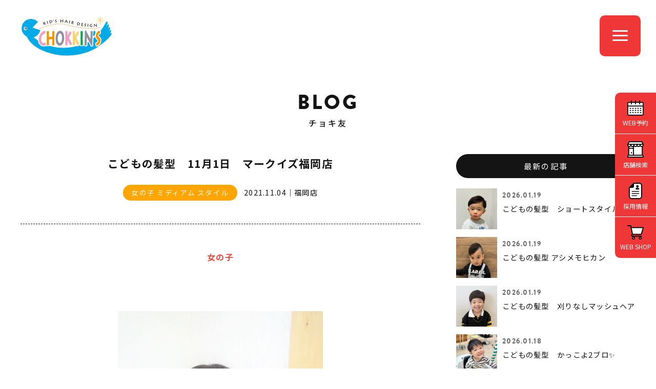

--- FILE ---
content_type: text/html; charset=UTF-8
request_url: https://www.chokkins.com/choki-tomo/19/
body_size: 35845
content:
<!DOCTYPE html>
<html lang="ja">
<head>

<meta http-equiv="X-UA-Compatible" content="IE=edge">

<meta name="viewport" content="width=device-width,initial-scale=1"/>
<meta name="viewport-extra" content="min-width=375"/>
<script async src="https://cdn.jsdelivr.net/npm/viewport-extra@2.0.1/dist/iife/viewport-extra.min.js"></script>
<meta charset="utf-8">
<meta name="robots" content="index,follow">
<link rel="apple-touch-icon" href="/common/touch-icon.png" />
<link rel="shortcut icon" href="/common/favicon.ico" />
<link rel="stylesheet" type="text/css" href="/common/css/reset.css">
<link rel="stylesheet" type="text/css" href="/common/css/import.css">
<link rel="stylesheet" href="https://cdnjs.cloudflare.com/ajax/libs/font-awesome/6.7.1/css/all.min.css">

<script src="https://code.jquery.com/jquery-1.11.3.min.js"></script>

<!-- Google Tag Manager -->
<script>(function(w,d,s,l,i){w[l]=w[l]||[];w[l].push({'gtm.start':
new Date().getTime(),event:'gtm.js'});var f=d.getElementsByTagName(s)[0],
j=d.createElement(s),dl=l!='dataLayer'?'&l='+l:'';j.async=true;j.src=
'https://www.googletagmanager.com/gtm.js?id='+i+dl;f.parentNode.insertBefore(j,f);
})(window,document,'script','dataLayer','GTM-M3JFKG2');</script>
<!-- End Google Tag Manager -->

<title>こどもの髪型　11月1日　マークイズ福岡店 | チョキ友 | こども専門美容室チョッキンズ | キッズサロンCHOKKIN'S</title> 

<meta name="description" content="女の子&nbsp;&nbsp;グラデーションでふんわりおさまるかわいいボブスタイルです♪&nbsp;ご協力ありがとうござ...">

<meta property="og:title" content="こどもの髪型　11月1日　マークイズ福岡店 | チョキ友 | こども専門美容室チョッキンズ | キッズサロンCHOKKIN'S">

<meta property="og:type" content="website">
<meta property="og:url" content="https://www.chokkins.com/choki-tomo/19/">
<meta property="og:image" content="https://www.chokkins.com//upload/save_images/blog2/2021/11/blog2_9fd8cfe6-7be7-49a2-0248-9885560b6df1.jpg">
<meta property="og:site_name" content="こども専門美容室チョッキンズ | キッズサロンCHOKKIN'S">

<meta property="og:description" content="女の子&nbsp;&nbsp;グラデーションでふんわりおさまるかわいいボブスタイルです♪&nbsp;ご協力ありがとうござ...">


<script type="application/ld+json">
{
  "@context": "http://schema.org",
  "@type": "Article",
  "mainEntityOfPage": {
    "@type": "WebPage",
    "@id": "https://www.chokkins.com/choki-tomo/19/"
  },
  "headline": "こどもの髪型　11月1日　マークイズ福岡店",
  "image": {
    "@type": "ImageObject",
    "url": "https://www.chokkins.com//upload/save_images/blog2/2021/11/blog2_9fd8cfe6-7be7-49a2-0248-9885560b6df1.jpg"
  },
  "datePublished": "2021-11-04T16:00:00+09:00",
  "dateModified": "2021-11-04T16:49:32+09:00",
  "articleBody": "女の子&nbsp;&nbsp;グラデーションでふんわりおさまるかわいいボブスタイルです♪&nbsp;ご協力ありがとうございました&nbsp;",
  "author": {
    "@type": "Person",
    "name": "こども専門美容室チョッキンズ",
    "url": "https://www.chokkins.com/choki-tomo/"
  },
   "publisher": {
    "@type": "Organization",
    "name": "こども専門美容室チョッキンズ",
    "logo": {
      "@type": "ImageObject",
      "url": "https://www.chokkins.com/common/images/logo.png",
      "width": 180,
      "height": 180
    }
  },
  "description": "女の子&nbsp;&nbsp;グラデーションでふんわりおさまるかわいいボブスタイルです♪&nbsp;ご協力ありがとうござ..."
}

</script>


<script type="application/ld+json">
{
	"@context": "http://schema.org",
	"@type": "BreadcrumbList",
	"itemListElement":
	[
		{
			"@type": "ListItem",
			"position": 1,
			"item":
			{
				"@id": "https://www.chokkins.com/",
				"name": "こども専門美容室チョッキンズ"
			}
		},
		{
			"@type": "ListItem",
			"position": 2,
			"item":
			{
				"@id": "https://www.chokkins.com/choki-tomo/",
				"name": "チョキ友"
			}
		},
		{
			"@type": "ListItem",
			"position": 3,
			"item":
			{
				"@id": "https://www.chokkins.com/choki-tomo/19/",
				"name": "こどもの髪型　11月1日　マークイズ福岡店"
			}
		}
	]
}
</script>

</head>

<body class="drawer drawer--right news blog">

<!-- Google Tag Manager (noscript) -->
<noscript><iframe src="https://www.googletagmanager.com/ns.html?id=GTM-M3JFKG2"
height="0" width="0" style="display:none;visibility:hidden"></iframe></noscript>
<!-- End Google Tag Manager (noscript) -->




<header class="head">


<h1><a id="logo" class="" href="/"><img src="/common/images/logo.svg" alt="CHOKKIN'S" class=""></a></h1>

<div class="openbtn"><span></span><span></span><span></span></div>

</header>


<nav id="g-nav">
<div id="g-nav-list">

<div id="naviWrap">


<div id="gNavi">

<nav>
<aside>
<a href="/">トップページ</a>
</aside>
<aside>
<a href="javascript:void();" class="parent"><span>お知らせ</span></a>
<ul class="child">
<li><a href="/news/">最新情報</a></li>
<li><a href="https://www.instagram.com/chokkins_official/" target="_blank">公式インスタグラム<i class="fab fa-instagram"></i></a></li>
</ul>
</aside>
<aside>
<a href="javascript:void();" class="parent"><span>サービス・料金</span></a>
<ul class="child">
<li><a href="/service/">サービス内容・料金</a></li>
<li><a href="/fude/">胎毛筆(赤ちゃん筆)</a></li>
</ul>
</aside>
<aside>
<a href="/salon/">店舗一覧</a>
</aside>

<aside>
<a href="javascript:void();" class="parent"><span>ヘアスタイル</span></a>
<ul class="child">
<li><a href="/style/">スタイルギャラリー</a></li>
<li><a href="/newstyle/">NEWスタイル</a></li>
<li><a href="/ichioshi/">チョッキンズ賞</a></li>
<li><a href="/choki-tomo/">チョキ友</a></li>
<li><a href="https://www.instagram.com/chokkins/" target="_blank">チョッキンズ スタイル<i class="fab fa-instagram"></i></a></li>
</ul>
</aside>

<aside>
<a href="javascript:void();" class="parent"><span>チョッキンズについて</span></a>
<ul class="child">
<li><a href="/company/">会社概要</a></li>
<li><a href="/volunteer/">ボランティア活動</a></li>
<li><a href="/guideline/">ガイドライン</a></li>
</ul>
</aside>

<aside>
<a href="javascript:void();" class="parent"><span>採用・パートナー募集</span></a>
<ul class="child">
<li><a href="/recruit/" target="_blank">採用情報</a></li>
<li><a href="https://www.instagram.com/chokkins_back/" target="_blank">採用情報インスタグラム<i class="fab fa-instagram"></i></a></li>
<li><a href="/fc/" target="_blank">FCオーナー募集</a></li>
</ul>
</aside>

<aside>
<a href="javascript:void();" class="parent"><span>お問い合わせ</span></a>
<ul class="child">
<li><a href="/faq/">よくあるお問い合わせ</a></li>
<li><a href="/contact/">お問い合わせフォーム</a></li>
</ul>
</aside>


</nav>

<nav class="bnts">
<div class="linkBtn x1"><a href="/reserve/">WEB予約</a></div>
<div class="linkBtn x2"><a href="https://chokkins.shop/" target="_blank">WEB SHOP</a></div>
</nav>

</div><!-- #gNavi -->


</div><!-- #NaviWrap -->

</div><!-- #g-nav-list -->
</nav><!-- #g-nav -->



<main id="main">



<div class="container x1b">


<dl class="title">
<dt>BLOG</dt>
<dd><h2>チョキ友</h2></dd>
</dl>


<div class="contents">

<div class="clearfix">

<div id="mainCol" class="x2">

<section id="newsDetail">

<h1 class="title">こどもの髪型　11月1日　マークイズ福岡店</h1>

<dl class="cat">
<dt>女の子 ミディアム スタイル</dt><dd><time datetime="2021-11-04 16:00:00">2021.11.04</time>｜福岡店</dd>
</dl>


<article class="entry">


<aside>

<p style='text-align: center;'><span style='color:#e74c3c;'><span style='font-size:16px;'><strong>女の子</strong></span></span></p><p style='text-align: center;'>&nbsp;</p><p style='text-align:center'><img alt='' height='600' src='/upload/ckfinder/images/DSC01643(1).jpg' width='400' /></p><p style='text-align:center'><img alt='' height='600' src='/upload/ckfinder/images/DSC01625.jpg' width='400' /></p><p style='text-align:center'><img alt='' height='600' src='/upload/ckfinder/images/DSC01639.jpg' width='400' /></p><p style='text-align: center;'>&nbsp;</p><p style='text-align: center;'><span style='color:#e74c3c;'><span style='font-size:12px;'><strong>グラデーションでふんわりおさまるか</strong></span></span><span style='color:#e74c3c;'><span style='font-size:12px;'><strong>わいいボブスタイルです♪</strong></span></span></p><p style='text-align: center;'>&nbsp;</p><p style='text-align: center;'><span style='color:#e74c3c;'><span style='font-size:12px;'><strong>ご協力ありがとうございました<img alt='smiley' height='14' src='https://www.chokkins.com/admin/assets/common/js/ckeditor/plugins/smiley/images/regular_smile.png' title='smiley' width='14' /></strong></span></span></p><p style='text-align: center;'>&nbsp;</p>

</aside>

</article><!-- /.entry -->




</section><!-- #newsDetail -->


</div><!-- /#mainCol -->


<div id="sideCol" class="x2">


<aside class="widget">
<h3>最新の記事</h3>

<section id="postArea">

<a href="/choki-tomo/3843/">
<figure class="postL">
<img src="/upload/save_images/blog2/2026/01/blog2_cf0273d1-b353-a55f-0742-bec49c9d8251_s.webp" alt="こどもの髪型　ショートスタイル">
</figure>
<dl class="postR">
<dd class="date"><time datetime="2026-01-19 13:05:00">2026.01.19</time></dd>
<dt class="title">こどもの髪型　ショートスタイル</dt>
</dl>
</a>
<a href="/choki-tomo/3831/">
<figure class="postL">
<img src="/upload/save_images/blog2/2026/01/blog2_fe1d072b-05b1-db91-25cc-11568ddb9919_s.webp" alt="こどもの髪型 アシメモヒカン">
</figure>
<dl class="postR">
<dd class="date"><time datetime="2026-01-19 09:55:00">2026.01.19</time></dd>
<dt class="title">こどもの髪型 アシメモヒカン</dt>
</dl>
</a>
<a href="/choki-tomo/3841/">
<figure class="postL">
<img src="/upload/save_images/blog2/2026/01/blog2_f2141f49-6a0b-528d-8046-bc12fb5b79a9_s.webp" alt="こどもの髪型　刈りなしマッシュヘア">
</figure>
<dl class="postR">
<dd class="date"><time datetime="2026-01-19 09:24:00">2026.01.19</time></dd>
<dt class="title">こどもの髪型　刈りなしマッシュヘア</dt>
</dl>
</a>
<a href="/choki-tomo/3840/">
<figure class="postL">
<img src="/upload/save_images/blog2/2026/01/blog2_f308b0e9-14ea-67d5-3967-b036936417c8_s.webp" alt="こどもの髪型　かっこよ2ブロ✨">
</figure>
<dl class="postR">
<dd class="date"><time datetime="2026-01-18 16:35:00">2026.01.18</time></dd>
<dt class="title">こどもの髪型　かっこよ2ブロ✨</dt>
</dl>
</a>
<a href="/choki-tomo/3839/">
<figure class="postL">
<img src="/upload/save_images/blog2/2026/01/blog2_b4a7e99d-0f9f-0742-91f7-c7e56dc7523e_s.webp" alt="こどもの髪型　ツーブロでこ出しぱつんマッシュ">
</figure>
<dl class="postR">
<dd class="date"><time datetime="2026-01-18 14:26:00">2026.01.18</time></dd>
<dt class="title">こどもの髪型　ツーブロでこ出しぱつんマッシュ</dt>
</dl>
</a>



</section><!-- /#postArea -->


</aside>

<aside class="widget">
<h3>カテゴリー</h3>
<ul>
<li><a href="/choki-tomo/category/29/">男の子 ベリーショート スタイル（643）</a></li>
<li><a href="/choki-tomo/category/1/">男の子 ショート スタイル（1938）</a></li>
<li><a href="/choki-tomo/category/2/">女の子 ショート スタイル（406）</a></li>
<li><a href="/choki-tomo/category/3/">男の子 ミディアム スタイル（92）</a></li>
<li><a href="/choki-tomo/category/4/">女の子 ミディアム スタイル（295）</a></li>
<li><a href="/choki-tomo/category/6/">女の子 ロング スタイル（114）</a></li>
<li><a href="/choki-tomo/category/7/">パーマ スタイル（154）</a></li>
<li><a href="/choki-tomo/category/8/">前髪 スタイル（26）</a></li>
<li><a href="/choki-tomo/category/10/">七五三 ヘアセット（33）</a></li>
<li><a href="/choki-tomo/category/11/">ヘアセット（6）</a></li>
<li><a href="/choki-tomo/category/28/">ヘアアレンジ（13）</a></li>
</ul>
</aside>


<aside class="widget">
<h3>サロン</h3>
<ul>
<li><a href="/choki-tomo/salon/0/">chokkins new style</a></li>
<li><a href="/choki-tomo/salon/1/">つくば店（123）</a></li>
<li><a href="/choki-tomo/salon/2/">レイクタウン店（258）</a></li>
<li><a href="/choki-tomo/salon/3/">与野店（276）</a></li>
<li><a href="/choki-tomo/salon/16/">【 NEW OPEN 】八千代緑が丘店（8）</a></li>
<li><a href="/choki-tomo/salon/6/">千葉ニュータウン店（178）</a></li>
<li><a href="/choki-tomo/salon/7/">おゆみ野店（316）</a></li>
<li><a href="/choki-tomo/salon/8/">CHOKKIN'S by Lond 有明ガーデン店（66）</a></li>
<li><a href="/choki-tomo/salon/9/">二子玉川店（381）</a></li>
<li><a href="/choki-tomo/salon/15/">吉祥寺店（126）</a></li>
<li><a href="/choki-tomo/salon/10/">多摩平の森店（630）</a></li>
<li><a href="/choki-tomo/salon/11/">港北店（212）</a></li>
<li><a href="/choki-tomo/salon/12/">長久手店（230）</a></li>
<li><a href="/choki-tomo/salon/13/">大高店（438）</a></li>
<li><a href="/choki-tomo/salon/14/">福岡店（283）</a></li>
</ul>
</aside>


<aside class="widget">
<h3>アーカイブ</h3>

<select name="archives" id="archives" onchange="change(this)">
<option value="">月を選択</option>
<optgroup label="2026年">
<option value="/choki-tomo/archive/2026-01/" >2026年01月</option>
</optgroup>
<optgroup label="2025年">
<option value="/choki-tomo/archive/2025-12/" >2025年12月</option>
<option value="/choki-tomo/archive/2025-11/" >2025年11月</option>
<option value="/choki-tomo/archive/2025-10/" >2025年10月</option>
<option value="/choki-tomo/archive/2025-09/" >2025年09月</option>
<option value="/choki-tomo/archive/2025-08/" >2025年08月</option>
<option value="/choki-tomo/archive/2025-07/" >2025年07月</option>
<option value="/choki-tomo/archive/2025-06/" >2025年06月</option>
<option value="/choki-tomo/archive/2025-05/" >2025年05月</option>
<option value="/choki-tomo/archive/2025-04/" >2025年04月</option>
<option value="/choki-tomo/archive/2025-03/" >2025年03月</option>
<option value="/choki-tomo/archive/2025-02/" >2025年02月</option>
<option value="/choki-tomo/archive/2025-01/" >2025年01月</option>
</optgroup>
<optgroup label="2024年">
<option value="/choki-tomo/archive/2024-12/" >2024年12月</option>
<option value="/choki-tomo/archive/2024-11/" >2024年11月</option>
<option value="/choki-tomo/archive/2024-10/" >2024年10月</option>
<option value="/choki-tomo/archive/2024-09/" >2024年09月</option>
<option value="/choki-tomo/archive/2024-08/" >2024年08月</option>
<option value="/choki-tomo/archive/2024-07/" >2024年07月</option>
<option value="/choki-tomo/archive/2024-06/" >2024年06月</option>
<option value="/choki-tomo/archive/2024-05/" >2024年05月</option>
<option value="/choki-tomo/archive/2024-04/" >2024年04月</option>
<option value="/choki-tomo/archive/2024-03/" >2024年03月</option>
<option value="/choki-tomo/archive/2024-02/" >2024年02月</option>
<option value="/choki-tomo/archive/2024-01/" >2024年01月</option>
</optgroup>
<optgroup label="2023年">
<option value="/choki-tomo/archive/2023-12/" >2023年12月</option>
<option value="/choki-tomo/archive/2023-11/" >2023年11月</option>
<option value="/choki-tomo/archive/2023-10/" >2023年10月</option>
<option value="/choki-tomo/archive/2023-09/" >2023年09月</option>
<option value="/choki-tomo/archive/2023-08/" >2023年08月</option>
<option value="/choki-tomo/archive/2023-07/" >2023年07月</option>
<option value="/choki-tomo/archive/2023-06/" >2023年06月</option>
<option value="/choki-tomo/archive/2023-05/" >2023年05月</option>
<option value="/choki-tomo/archive/2023-04/" >2023年04月</option>
<option value="/choki-tomo/archive/2023-03/" >2023年03月</option>
<option value="/choki-tomo/archive/2023-02/" >2023年02月</option>
<option value="/choki-tomo/archive/2023-01/" >2023年01月</option>
</optgroup>
<optgroup label="2022年">
<option value="/choki-tomo/archive/2022-12/" >2022年12月</option>
<option value="/choki-tomo/archive/2022-11/" >2022年11月</option>
<option value="/choki-tomo/archive/2022-10/" >2022年10月</option>
<option value="/choki-tomo/archive/2022-09/" >2022年09月</option>
<option value="/choki-tomo/archive/2022-08/" >2022年08月</option>
<option value="/choki-tomo/archive/2022-07/" >2022年07月</option>
<option value="/choki-tomo/archive/2022-06/" >2022年06月</option>
<option value="/choki-tomo/archive/2022-05/" >2022年05月</option>
<option value="/choki-tomo/archive/2022-04/" >2022年04月</option>
<option value="/choki-tomo/archive/2022-03/" >2022年03月</option>
<option value="/choki-tomo/archive/2022-02/" >2022年02月</option>
<option value="/choki-tomo/archive/2022-01/" >2022年01月</option>
</optgroup>
<optgroup label="2021年">
<option value="/choki-tomo/archive/2021-12/" >2021年12月</option>
<option value="/choki-tomo/archive/2021-11/" >2021年11月</option>
<option value="/choki-tomo/archive/2021-10/" >2021年10月</option>
</optgroup>
</select>

</aside>


<div class="chokiblo_bn">
<a href="https://www.chokkins.com/blog/"><figure><img src="/choki-tomo/images/bn_chokiblog.jpg"></figure></a>
</div>


<!--
<aside class="widget">

<h3>キーワード</h3>

<div class="tagcloud">
<a href="/choki-tomo/?tag=女の子ヘア">女の子ヘア</a>



<a href="/choki-tomo/?tag=チョッキンズ">チョッキンズ</a>



<a href="/choki-tomo/?tag=レイクタウン">レイクタウン</a>



<a href="/choki-tomo/?tag=女の子">女の子</a>



<a href="/choki-tomo/?tag=刈上げ">刈上げ</a>



<a href="/choki-tomo/?tag=髪型">髪型</a>



<a href="/choki-tomo/?tag=こども">こども</a>



<a href="/choki-tomo/?tag=ツーブロック">ツーブロック</a>



<a href="/choki-tomo/?tag=男の子">男の子</a>



<a href="/choki-tomo/?tag=ショート">ショート</a>

</div>

<div class="accordion"><span class="more btn">MORE</span>
<div class="mores tagcloud">



<a href="/choki-tomo/?tag=2ブロック">2ブロック</a>




<a href="/choki-tomo/?tag=こどもの髪型">こどもの髪型</a>




<a href="/choki-tomo/?tag=女の子パーマ">女の子パーマ</a>




<a href="/choki-tomo/?tag=七五三">七五三</a>




<a href="/choki-tomo/?tag=マッシュ">マッシュ</a>




<a href="/choki-tomo/?tag=男の子髪型">男の子髪型</a>




<a href="/choki-tomo/?tag=ナチュラル２ブロック">ナチュラル２ブロック</a>




<a href="/choki-tomo/?tag=６歳">６歳</a>




<a href="/choki-tomo/?tag=ぱっつん">ぱっつん</a>




<a href="/choki-tomo/?tag=女の子カット">女の子カット</a>




<a href="/choki-tomo/?tag=ボブ">ボブ</a>




<a href="/choki-tomo/?tag=ツーブロ">ツーブロ</a>




<a href="/choki-tomo/?tag=ソフモヒ">ソフモヒ</a>




<a href="/choki-tomo/?tag=マッシュショート">マッシュショート</a>




<a href="/choki-tomo/?tag=2ブロ">2ブロ</a>




<a href="/choki-tomo/?tag=2ブロマッシュ">2ブロマッシュ</a>




<a href="/choki-tomo/?tag=男の子2歳">男の子2歳</a>




<a href="/choki-tomo/?tag=3ｍｍ">3ｍｍ</a>




<a href="/choki-tomo/?tag=ショートカット">ショートカット</a>




<a href="/choki-tomo/?tag=前髪短めスタイル">前髪短めスタイル</a>




<a href="/choki-tomo/?tag=３㎜フェード">３㎜フェード</a>




<a href="/choki-tomo/?tag=こどもパーマ">こどもパーマ</a>




<a href="/choki-tomo/?tag=#こども髪型">#こども髪型</a>




<a href="/choki-tomo/?tag=パッツンラウンド">パッツンラウンド</a>




<a href="/choki-tomo/?tag=２歳">２歳</a>




<a href="/choki-tomo/?tag=女の子ショート">女の子ショート</a>




<a href="/choki-tomo/?tag=こども髪型">こども髪型</a>




<a href="/choki-tomo/?tag=#こども髪型男の子">#こども髪型男の子</a>




<a href="/choki-tomo/?tag=メンズパーマ">メンズパーマ</a>




<a href="/choki-tomo/?tag=パーマ">パーマ</a>




<a href="/choki-tomo/?tag=前髪">前髪</a>




<a href="/choki-tomo/?tag=マッシュヘア">マッシュヘア</a>




<a href="/choki-tomo/?tag=くせ毛">くせ毛</a>




<a href="/choki-tomo/?tag=刈り上げ">刈り上げ</a>




<a href="/choki-tomo/?tag=サイドツーブロック">サイドツーブロック</a>




<a href="/choki-tomo/?tag=赤ちゃん　ヘア">赤ちゃん　ヘア</a>




<a href="/choki-tomo/?tag=ベビー髪型">ベビー髪型</a>




<a href="/choki-tomo/?tag=３歳">３歳</a>




<a href="/choki-tomo/?tag=男の子カット">男の子カット</a>




<a href="/choki-tomo/?tag=２ブロック">２ブロック</a>




<a href="/choki-tomo/?tag=ベリーショート">ベリーショート</a>




<a href="/choki-tomo/?tag=ウルフスタイル">ウルフスタイル</a>




<a href="/choki-tomo/?tag=小学生男子">小学生男子</a>




<a href="/choki-tomo/?tag=イオン与野">イオン与野</a>




<a href="/choki-tomo/?tag=ショートボブ">ショートボブ</a>




<a href="/choki-tomo/?tag=フェード">フェード</a>




<a href="/choki-tomo/?tag=3さい">3さい</a>




<a href="/choki-tomo/?tag=7歳七五三">7歳七五三</a>




<a href="/choki-tomo/?tag=2歳">2歳</a>




<a href="/choki-tomo/?tag=女の子髪型">女の子髪型</a>




<a href="/choki-tomo/?tag=チョッキンズ与野">チョッキンズ与野</a>




<a href="/choki-tomo/?tag=ミディアムヘア">ミディアムヘア</a>




<a href="/choki-tomo/?tag=アシメ前髪">アシメ前髪</a>




<a href="/choki-tomo/?tag=アシメ">アシメ</a>




<a href="/choki-tomo/?tag=クロップヘア">クロップヘア</a>




<a href="/choki-tomo/?tag=キッズクロップ">キッズクロップ</a>




<a href="/choki-tomo/?tag=サマースタイル">サマースタイル</a>




<a href="/choki-tomo/?tag=ソフトモヒカン">ソフトモヒカン</a>




<a href="/choki-tomo/?tag=1さい髪型">1さい髪型</a>




<a href="/choki-tomo/?tag=ぱっつんマッシュ">ぱっつんマッシュ</a>




<a href="/choki-tomo/?tag=子どもの髪型">子どもの髪型</a>




<a href="/choki-tomo/?tag=くせ毛風パーマ">くせ毛風パーマ</a>




<a href="/choki-tomo/?tag=CHOKKINS">CHOKKINS</a>




<a href="/choki-tomo/?tag=キッズパーマ">キッズパーマ</a>




<a href="/choki-tomo/?tag=フェードカット#こども髪型男の子">フェードカット#こども髪型男の子</a>




<a href="/choki-tomo/?tag=赤ちゃん">赤ちゃん</a>




<a href="/choki-tomo/?tag=アップバング">アップバング</a>




<a href="/choki-tomo/?tag=こども2ブロック">こども2ブロック</a>




<a href="/choki-tomo/?tag=2ブロック #">2ブロック #</a>




<a href="/choki-tomo/?tag=天然パーマ">天然パーマ</a>




<a href="/choki-tomo/?tag=クセ毛">クセ毛</a>




<a href="/choki-tomo/?tag=おんなのこ">おんなのこ</a>




<a href="/choki-tomo/?tag=つくば店">つくば店</a>




<a href="/choki-tomo/?tag=ロングパーマ">ロングパーマ</a>




<a href="/choki-tomo/?tag=2才女の子">2才女の子</a>




<a href="/choki-tomo/?tag=カチューシャ">カチューシャ</a>




<a href="/choki-tomo/?tag=編み込み">編み込み</a>




<a href="/choki-tomo/?tag=プリンセス">プリンセス</a>




<a href="/choki-tomo/?tag=パーティーアレンジ">パーティーアレンジ</a>




<a href="/choki-tomo/?tag=結婚式アレンジ">結婚式アレンジ</a>




<a href="/choki-tomo/?tag=ロングスタイル">ロングスタイル</a>




<a href="/choki-tomo/?tag=丸みショート">丸みショート</a>




<a href="/choki-tomo/?tag=パーティースタイル">パーティースタイル</a>




<a href="/choki-tomo/?tag=巻き髪">巻き髪</a>




<a href="/choki-tomo/?tag=結婚式">結婚式</a>




<a href="/choki-tomo/?tag=ハーフアップ">ハーフアップ</a>




<a href="/choki-tomo/?tag=子供の髪型">子供の髪型</a>




<a href="/choki-tomo/?tag=女の子ボブ">女の子ボブ</a>




<a href="/choki-tomo/?tag=女の子ミディアム">女の子ミディアム</a>




<a href="/choki-tomo/?tag=アシンメトリー">アシンメトリー</a>




<a href="/choki-tomo/?tag=ミニボブ">ミニボブ</a>




<a href="/choki-tomo/?tag=前髪ぱつん">前髪ぱつん</a>




<a href="/choki-tomo/?tag=ロングヘア">ロングヘア</a>




<a href="/choki-tomo/?tag=前髪パーマ">前髪パーマ</a>




<a href="/choki-tomo/?tag=女の子のパーマ">女の子のパーマ</a>




<a href="/choki-tomo/?tag=アシメバング">アシメバング</a>




<a href="/choki-tomo/?tag=サイド2ブロック">サイド2ブロック</a>




<a href="/choki-tomo/?tag=2ブロック #こども2ブロック">2ブロック #こども2ブロック</a>




<a href="/choki-tomo/?tag=ナチュラルマッシュ">ナチュラルマッシュ</a>




<a href="/choki-tomo/?tag=ナチュラル">ナチュラル</a>




<a href="/choki-tomo/?tag=1歳">1歳</a>




<a href="/choki-tomo/?tag=ミディアム">ミディアム</a>




<a href="/choki-tomo/?tag=6歳">6歳</a>




<a href="/choki-tomo/?tag=#こども髪型男の子#パーマ">#こども髪型男の子#パーマ</a>




<a href="/choki-tomo/?tag=お遊戯会">お遊戯会</a>




<a href="/choki-tomo/?tag=発表会">発表会</a>




<a href="/choki-tomo/?tag=男の子の髪型">男の子の髪型</a>




<a href="/choki-tomo/?tag=4歳">4歳</a>




<a href="/choki-tomo/?tag=5歳">5歳</a>




<a href="/choki-tomo/?tag=レイヤー">レイヤー</a>




<a href="/choki-tomo/?tag=夏ヘア">夏ヘア</a>




<a href="/choki-tomo/?tag=こども髪型　2ブロック">こども髪型　2ブロック</a>




<a href="/choki-tomo/?tag=マンバン">マンバン</a>




<a href="/choki-tomo/?tag=マンバンヘア　">マンバンヘア　</a>




<a href="/choki-tomo/?tag=ばっさりと">ばっさりと</a>




<a href="/choki-tomo/?tag=レイヤースタイル">レイヤースタイル</a>




<a href="/choki-tomo/?tag=ミディアムスタイル">ミディアムスタイル</a>




<a href="/choki-tomo/?tag=ショートヘア">ショートヘア</a>




<a href="/choki-tomo/?tag=キッズヘア">キッズヘア</a>




<a href="/choki-tomo/?tag=＃レイクタウン　＃七五三">＃レイクタウン　＃七五三</a>




<a href="/choki-tomo/?tag=サッパリ">サッパリ</a>




<a href="/choki-tomo/?tag=3歳">3歳</a>




<a href="/choki-tomo/?tag=＃レイクタウン　＃男の子">＃レイクタウン　＃男の子</a>




<a href="/choki-tomo/?tag=おしゃれな髪型">おしゃれな髪型</a>




<a href="/choki-tomo/?tag=ニュアンスパーマ">ニュアンスパーマ</a>




<a href="/choki-tomo/?tag=男の子ショートスタイル">男の子ショートスタイル</a>




<a href="/choki-tomo/?tag=＃子供の髪型＃フェード">＃子供の髪型＃フェード</a>




<a href="/choki-tomo/?tag=＃レイクタウン　ツーブロック">＃レイクタウン　ツーブロック</a>




<a href="/choki-tomo/?tag=ライン">ライン</a>




<a href="/choki-tomo/?tag=アシメスタイル">アシメスタイル</a>




<a href="/choki-tomo/?tag=フェードカット">フェードカット</a>




<a href="/choki-tomo/?tag=＃レイクタウン　女の子">＃レイクタウン　女の子</a>




<a href="/choki-tomo/?tag=ボブスタイル">ボブスタイル</a>




<a href="/choki-tomo/?tag=かっこいい">かっこいい</a>




<a href="/choki-tomo/?tag=ヘアメイク">ヘアメイク</a>




<a href="/choki-tomo/?tag=アップスタイル">アップスタイル</a>




<a href="/choki-tomo/?tag=ヘアアレンジ">ヘアアレンジ</a>




<a href="/choki-tomo/?tag=子供セットアップ">子供セットアップ</a>




<a href="/choki-tomo/?tag=七五三女の子">七五三女の子</a>




<a href="/choki-tomo/?tag=おしゃれ">おしゃれ</a>




<a href="/choki-tomo/?tag=可愛い">可愛い</a>




<a href="/choki-tomo/?tag=カッコイイ">カッコイイ</a>




<a href="/choki-tomo/?tag=大高">大高</a>




<a href="/choki-tomo/?tag=フェードスタイル">フェードスタイル</a>


</div>


</div>

</aside>
-->

</div><!-- /#sideCol -->


</div><!-- /.clearfix -->

</div><!-- /.contents -->
</div><!-- /.container -->

<div class="container bannar">

<div class="contents">
<section class="audition-bn">
<figure><a href="https://tr.adplushome.com/ad/p/r?_site=677&_article=512&_link=2182&_image=2319" target="_blank"><img src="/common/images/bn/bn_audition2024.jpg" alt="" class="pc"><img src="/common/images/bn/bn_audition2024_sp.jpg" alt="" class="sp">
</a></figure>
</section><!-- .audition-bn -->
</div><!-- /.contents -->

<div class="contents">
<section class="audition-bn">
<figure><a href="https://www.chokkins.com/fc/" target="_blank"><img src="/common/images/bn/bn_fc.jpg" alt="チョッキンズFC募集" class="pc"><img src="/common/images/bn/bn_fc_sp.jpg" alt="チョッキンズFC募集" class="sp">
</a></figure>
</section><!-- .audition-bn -->
</div><!-- /.contents -->



<div class="contents sw100">

<div id="bannerWrap">
<section id="bnArea">
<ul class="clearfix slider">
<!--<li><a href="https://a-studio.photos/" target="_blank"><img src="/common/images/bn/bn_astudio.jpg" width="380" height="200" alt="A-Studio（エースタジオ）"></a></li>-->
<li><a href="https://chokkins.shop/" target="_blank"><img src="/common/images/bn/bn_shop.jpg" width="380" height="200" alt="チョッキンズWEBショップ"></a></li>

<li><a href="https://goochoki.com/" target="_blank"><img src="/common/images/bn/bn_goochoki.jpg" width="380" height="200" alt="こども専用美容室 FAST KID'S HAIR GooCHOKI"></a></li>

<li><a href="https://www.tiktok.com/@chokkins" target="_blank"><img src="/common/images/bn/bn_tiktok.jpg" width="380" height="200" alt="チョッキンズ公式TikTok"></a></li>

<!--<li><a href="https://www.choki-choki.com/" target="_blank"><img src="/common/images/bn/bn_chokichoki.jpg" width="380" height="200" alt="子ども専用美容室 チョキチョキ"></a></li>-->

</ul>
</section><!-- /#bnArea -->
<div id="prev2"></div>
<div id="next2"></div>
</div><!-- #bannerWrap -->

</div><!-- /.contents -->
</div><!-- /.container -->




</main>




<footer id="footerFix">

<figure><img src="/common/images/foot_character.gif" width="375" height="200" alt=""></figure>

<div id="copyRight">&copy; CHOKKIN’S<span> All Rights Reserved.</span></div>
</footer>


<div id="pageTop"><a href="JavaScript:scrollTo(0,0)" onClick="slowdownScroll();return false;">PAGE TOP</a></div>




<section id="sideBtn">
<ul>
<li><a href="/reserve/">WEB予約</a></li><li><a href="/salon/">店舗検索</a></li><li><a href="/recruit/" target="_blank">採用情報</a></li><li><a href="https://chokkins.shop/" target="_blank">WEB SHOP</a></li></ul>
</section><!-- /#sideBtn -->

<script src="/common/js/jquery.easing.1.3.js"></script>
<script src="/common/js/jquery.heightLine.js"></script>
<script src="/common/js/scroll.js"></script>
<script src="/common/js/footerFixed.js"></script>
<script src="/common/js/jquery.transit.min.js"></script>
<!-- jquery.response.js -->
<script type="text/javascript" src="/common/js/response.js"></script>

<script type="text/javascript" src="/common/js/ofi.min.js"></script>
<script>
  objectFitImages();
</script>


<script src="/common/js/common.js"></script>


<script>

</script>

<script src="/common/js/desvg.js"></script>
<script>

$(function(){
  deSVG('.svg', true);
});

</script>



<script>

$(function() {
	var showFlug = false;
	if (window.matchMedia('(min-width: 640px)').matches) {
		var bottomPos = '50px';
	}else {
		var bottomPos = '100px';
	}
	var topBtn = $('#pageTop');	

	$(window).scroll(function () {
		
		if ($(this).scrollTop() >= '100') {
			if (showFlug == false) {
				showFlug = true;
				topBtn.stop().animate({'bottom' : bottomPos}, 250);
			}
		} else {
			if (showFlug) {
				showFlug = false;
				topBtn.stop().animate({'bottom' : '-300px'}, 100);
			}
		}
	});
});

</script>


<script>

var ua = navigator.userAgent.toLowerCase();
var isMobile = /iphone/.test(ua)||/android(.+)?mobile/.test(ua);

if (!isMobile) {
    $('a[href^="tel:"]').on('click', function(e) {
        e.preventDefault();
    });
}

</script>


<link rel="stylesheet" type="text/css" href="/common/js/t-scroll/t-scroll.min.css">
<script src="/common/js/t-scroll/t-scroll.min.js"></script>
<script src="/common/js/t-scroll/animate.js"></script>



<script src="/common/js/smooth-scroll.js"></script>
<script>

if (window.matchMedia('(min-width: 640px)').matches) {
	smoothScroll.init({	
		offset: 0,
	}) ;
}else {
	smoothScroll.init({
		offset: 0,
	}) ;
}

</script>



<script>

$(function () {
	var $body = $('header');
	var $navTypeA = $('#main');
	var navTypeAOffsetTop = $navTypeA.offset().top;
  
	$(window).on('scroll', function () {
		if($(this).scrollTop() > navTypeAOffsetTop) {
			$body.addClass('is-fixed');
		} else {
			$body.removeClass('is-fixed');
		}
	});
});

</script>

<!-- bxSlider Javascript file -->
<script src="/common/js/jquery.bxslider/jquery.bxslider.min.js"></script>
<link href="/common/js/jquery.bxslider/jquery.bxslider.css" rel="stylesheet">
<script>

jQuery(document).ready(function() {
	
	if (!window.matchMedia('(min-width: 768px)').matches) {
		var slideWidth = 250;
		
		$('#bnArea .slider li:last-child').prependTo('#bnArea .slider');
		var slider01 = $('#bnArea .slider').bxSlider({
			auto: false,
			pager: true,
			controls: true,
			useCSS: false,
			infiniteLoop: true,
			speed: 1000,
			pause: 4500,
			easing: 'easeOutQuint',
			nextSelector: '#next2',
			prevSelector: '#prev2',
			nextText: '',
			prevText: '',
			minSlides: 3,
			maxSlides: 3,
			moveSlides: 1,
			slideWidth: slideWidth,
			slideMargin: 10,
			onSlideAfter: function(){
				//dispTxt();
				//slider01.startAuto();
			}
		});
	}
});

</script>

<script type="application/javascript">

//選択切り替え
function change(obj) {
 url = obj.options[obj.selectedIndex].value;
 if(url != "") {
   location.href = url;
  }
}

</script>

<!-- jQuery Accordion -->
<script>

jQuery(document).ready(function() {
	$('.accordion .mores').hide();
	$('.accordion .more').click(function() {
		if($(this).is(".selected")){
            $(this).removeClass("selected");
        }else {
            $(this).addClass("selected");
        }
 	 if($(this).next('.mores').is(':visible')) {
   	     $(this).next('.mores').slideUp(300);
   	 } else {
    	    $(this).next('.mores').slideDown(300);
   	 }
	});
});

</script>

<script type="application/javascript">

$(function(){
    $('.index__list').show();
    $('.index__button').html('<i class="fas fa-times-circle"></i>');
    $('.index__button').click(function () {
        if ($('.index__list').is(':animated') === false) {
            $('.index__list').slideToggle();
            if ($(this).html() == '<i class="fas fa-times-circle"></i>' && $('.index__list:not(:animated)')) {
                $(this).html('<i class="fas fa-plus-circle"></i>');
            } else {
                $(this).html('<i class="fas fa-times-circle"></i>');
            }
        }
    });
});

</script>

<script>

$(function(){
  // div要素を生成
  var div = document.createElement('div');
  // classを追加
  div.className = 'iframeWrap';
  // 生成したdiv要素を追加する
  $('iframe').wrap(div);
});

</script>

</body>
</html>

--- FILE ---
content_type: text/css
request_url: https://www.chokkins.com/common/css/layout.css
body_size: 3167
content:
@charset "UTF-8";

/* -----------------------------------------------
FileName: layout.css
----------------------------------------------- */



/* basic -------------------------------------------*/


.container {
	position:relative;
	clear:both;
	background-color: rgba(255,255,255,1);
	padding:120px 0;
	box-sizing:border-box;
}

.container.x1 {
	padding:40px 0 120px 0;
}
.container.x1b {
	padding:40px 0 120px 0;
	background-color: rgba(255,255,255,0);
}

.container.x2 {
	padding:80px 0 100px 0;
	background-color: rgba(255,185,0,1);
	background-image:url(../images/bg_dot.png);
	background-position: center center;
	background-repeat:repeat;
}
.container.x3:after {
	content:"";
	width:100%;
	height:30px;
	display:block;
	background-image:url(../images/bg_wave1.png);
	background-position:center center;
	background-repeat:no-repeat;
	background-size:cover;
	position:absolute;
	top:100%;
	z-index:30;
}

.container.x4 {
	background-color: rgba(240,240,240,1);
	background-image:url(../images/bg_dot2.png);
	background-position: center center;
	background-repeat:repeat;
}

.container.x5 {
	background-color: rgba(255,185,0,1);
	padding:100px 0;
}

.container.x6 {
	background-image:url(../images/bg_dot3.png);
	background-position: top center;
	background-repeat:repeat;
}

.container.x7 {
	background-color: rgba(247,246,237,1);
	padding:100px 0;
}

.container.x7:after {
	content:"";
	display:block;
	width:100%;
	height:8px;
	background:url(../images/bg_wave2.png) 0 0 repeat-x;
	position:absolute;
	top:100%;
	z-index:40;
}

.container.x7:before {
	content:"";
	display:block;
	width:100%;
	height:8px;
	background:url(../images/bg_wave3.png) 0 0 repeat-x;
	position:absolute;
	bottom:100%;
	z-index:40;
}

.container.x8 {
	background-color: rgba(247,246,237,1);
}

.container.x9 {
    background: linear-gradient(180deg, rgba(255,255,255,1) 0%, rgba(255,255,255,1) 400px, rgba(239,55,56,1) 400px, rgba(239,55,56,1) 100%);
}

.container.x10{
    padding: 120px 0 80px 0;
}

.container.x11 {
	padding:40px 0 0 0;
}

.container.bannar {
	padding:80px 0;
}

.contents {
	clear:both;
	position:relative;
	width:1200px;
	margin:auto;
	z-index:40;
	
}

.contents.w1240 {
	width:1240px;
}

.contents.w100 {
	width:100%;
}



main {
	display:block;
}


#main{
	padding:0 0 0 0;
}

#main:after {
	content:"";
	display:block;
	width:100%;
	height:160px;
	background-color: rgba(255,255,255,1);
}

/* header ------------------------------------------*/
 
header.head {
	padding:0 0 0 0;
	box-sizing:border-box;
	background-color: rgba(255,255,255,0);
	/* background:#ccc; */
	height:140px;
}

.home header.head {
	height:0;
}



/* footer ------------------------------------------*/

footer {
	position:relative;
	text-align:center;
	background-image:url(../images/foot_bg.png);
	background-position: center top;
	background-repeat:no-repeat;
	background-size:cover;
	padding:130px 0 50px 0;
	background-color: rgba(255,255,255,1);
	
}


#copyRight {
	line-height:1em;
	font-size:.8em;
	color:#fff;
	padding:0 0;
	text-align:center;
}


#mainCol {
	float:left;
	width:900px;
	margin:0 0 0 0;
}

#sideCol {
	float:right;
	width:240px;
	margin:0 0 0 0;
	position:relative;
}

#mainCol.x2 {
	width:780px;
}

#sideCol.x2 {
	width:350px;
}











--- FILE ---
content_type: text/css
request_url: https://www.chokkins.com/common/css/mobile.css
body_size: 56544
content:
@charset "UTF-8";

/* -----------------------------------------------
FileName: mobile.css
----------------------------------------------- */

@media screen and (max-width: 640px) {

	html {
		-webkit-text-size-adjust: 100%;
		/* -webkit-overflow-scrolling: touch; */
	}
	
	body {
		font-size:.9em;
		line-height:1.8em;
	}
	

	.pc {display:none !important;}
	.sp {display:block !important;}
	
	.container {
		padding:60px 0;
	}
	
	.container.x1 {
		padding:45px 0 60px 0;
	}
	.container.x1b {
		padding:45px 0 60px 0;
	}
	
	.container.x2 {
		padding:45px 0 50px 0;
	}
	
	
	.container.x5 {
		margin:45px 0 0 0;
		padding:50px 0;
	}
	
	.container.x4 {
		padding:80px 0;
	}
	
	.container.x7 {
		padding:60px 0;
	}
    
   .container.x9 {
        background: linear-gradient(180deg, rgba(255,255,255,1) 0%, rgba(255,255,255,1) 280px, rgba(239,55,56,1) 280px, rgba(239,55,56,1) 100%);
    }

	.container.x10 {
		padding: 60px 0 40px 0;
	}
	
	.container.bannar {
		padding:40px 0;
	}
	
	.contents.sw100 {
		width:100%;
	}
	
	.contents {
		width:86%;
	}
	.contents.w1240 {
		width:86%;
	}	

	
	#mainCol{
		float:none;
		width:100%;
		margin:0 0 40px 0;
	}
	
	#sideCol{
		float:none;
		width:100%;
	}
    
    #mainCol.x2{
		width:100%;

	}
	
	#sideCol.x2{
		width:100%;
	}
		
	header.head {
		padding:0 0 0 0;
		box-sizing:border-box;
		background-color: rgba(255,255,255,0);
		/* background:#ccc; */
		height:50px;
	}

/*
	#gNavi li a.drawer-menu-item {
		font-size:13px;
		padding:0 0 0 0 !important;
		line-height:1em;
		text-decoration:none;
		margin:0 0 1.6em 0;
	}
	
	#gNavi li a.drawer-menu-item span {
		display:block;
		font-size:15.5px;
		margin:0 0 .7em 0;
	}
		
	.drawer-nav {
		width:100%;
	}
	
	.drawer--right .drawer-nav {
	  right: -100%;
	}
	
	
	.drawer--right.drawer-open .drawer-hamburger {
	  right: 100%;
	}

	
	.drawer-hamburger {
		width: 50px;
		height:50px;
		padding: 12px;
	}
	
	#gNavi #navRight {
		padding:15% 15% 15% 15%;
	}


	.drawer-hamburger {
		top: 15px !important;
		right:15px !important;
	}
	
	#gNavi #navRight .reseveBtn {
		clear:both;
		width:100%;
		padding:15px 0 0 0;
		margin:0 0 0 0;
	}
	
	#gNavi #navRight .reseveBtn a {
		display:block;
		width:100%;
		color:#fff;
		text-decoration:none;
		text-align:center;
		font-weight:400;
		font-size:1.1em;
		background:#f03737;
		border-radius: 15px;
		-webkit-border-radius: 15px; 
		-moz-border-radius: 15px;
		padding:1em 0 1em 0;
		
	}
    
    #gNavi #navRight .shopBtn {
		clear:both;
		width:100%;
		padding:15px 0 0 0;
		margin:0 0 30px 0;
	}
	
	#gNavi #navRight .shopBtn a {
		display:block;
		width:100%;
		color:#fff;
		text-decoration:none;
		text-align:center;
		font-weight:400;
		font-size:1.1em;
		background:#f03737;
		border-radius: 15px;
		-webkit-border-radius: 15px; 
		-moz-border-radius: 15px;
		padding:1em 0 1em 0;
		
	}
*/

    /*========= ボタンのためのCSS ===============*/
    .openbtn {
        top:15px;
        right: 15px;
        width: 50px;
        height:50px;

    }
    


    /*×に変化*/	
    .openbtn span{
        height: 2px;
        background-color: #fff;
        width: 28px;
      }
      

    .openbtn span:nth-of-type(1) {
        top:16px;	
    }

    .openbtn span:nth-of-type(2) {
        top:25px;
    }

    .openbtn span:nth-of-type(3) {
        top:34px;
    }


    

    .openbtn.active span:nth-of-type(1) {
        top: 18px;
        transform: translateY(6px) rotate(-40deg);
    }



    .openbtn.active span:nth-of-type(3){
        top: 30px;
        transform: translateY(-6px) rotate(40deg);
    }

    #g-nav{
        width:100%;
    }


    /*ナビゲーションの縦スクロール*/
    #g-nav.panelactive #g-nav-list{
        width: 100%;
    }


	header a#logo {
		top:15px;
/*		top:5px;*/
		left:15px;
		width:110px;
		height:auto;
	}

	header a#logo img {
		width:110px;
		height:auto;
	}

	header.is-fixed a#logo {
		width:110px;
		height:auto;
	}

	header.is-fixed a#logo img {
		width:110px;
		height:auto;
	}


	dl.title {
		clear:both;
		text-align:center;
		margin:0 0 1.5em 0;	
	}
	
	
	dl.title dt {
		font-size:30px;
        line-height: 1.3em;
	}
	
    dl.title dt span {
        display: none;
    }
	
	.moreBtn {
		width:100%;
		text-align:center;
		margin:auto;
	}
	
	.moreBtn.x2 {
		width:100%;
		text-align:center;
		margin:auto;
	}
	
	.moreBtn.x3 {
		width:100%;
		text-align:center;
		margin:0 0 0 0;
	}

	.moreBtn.x5 {
		width:100%;
		text-align:center;
/*    font-size: .9em;*/
    font-size: .7em;
	}
	
	.moreBtn a {
		padding:1em 0 1em 0;
		
	}
	
	.moreBtn a:after {
		margin-top:-5px;
	}
	
	
	.moreBtn a i {
		font-size:1.6em;
		vertical-align:middle;
		margin:0 .25em 0 0 ;
	}


	

	.pager span.clink {
		width:20px;
		height:20px;
		line-height:18px;
		letter-spacing:0;
	}
	
	.pager a.link {
		width:20px;
		height:20px;
		line-height:20px;
		letter-spacing:0;

	}
	
	table.alt tr {
		width:100%;
		display: block;
		list-style: none;
	}
	
	table.alt th,
	table.alt td {
		width:100%;
		display: list-item;
		border:none;
		box-sizing:border-box;
		text-align:left;
	}
	
	table.alt th {
		background-color:#eee;
		padding:10px 3% 10px 3%; 
	}
	
	table.alt td {
		padding:10px 3% 20px 3%; 
	}



	#bannerWrap {
		overflow:hidden;
		padding:0 0 0 0;
		position:relative;
		margin:0 0 -50px 0;
	}
	
	#bnArea {
		position:relative;
		left: 50%;
		width: 770px;
		margin:0 0 -0 -385px;
	}
	
	#bnArea .bx-wrapper .bx-pager {
		text-align:center;
	}
	
	#bnArea li {
		float:none;
		width:250px;
		margin:0 0 0 0;
	}
	
	#bnArea li img {
		width:100%;
		height:auto;
	}
	
	#bannerWrap #next2 a {
		position:absolute;
		top:26%;
		right:50%;
		z-index:20;
		cursor:pointer;
		background:url(../../images/next.png) 0 0 no-repeat;
		width:30px;
		height:30px;
		display:block;
		background-size:contain;
		margin-right:-150px;
	}
	
	#bannerWrap #prev2 a {
		position:absolute;
		top:26%;
		left:50%;
		z-index:20;
		cursor:pointer;
		background:url(../../images/prev.png) 0 0 no-repeat;
		width:30px;
		height:30px;
		display:block;
		background-size:contain;
		margin-left:-150px;
	}
	
	
	footer figure {
		position:absolute;
		left:50%;
		top:-48%;
		margin:30px 0 0 -95px;
	}
	
	footer figure img {
		width:190px;
		height:auto;
	}
		
		
	#main:after {
		content:"";
		display:block;
		width:100%;
		height:80px;
		background-color: rgba(255,255,255,1);
	}	
	
	footer {
		position:relative;
		text-align:center;
		background-image:url(../images/foot_bg.png);
		background-position: center top;
		background-repeat:no-repeat;
		background-size:cover;
		padding:70px 0 90px 0;
		background-color: rgba(255,255,255,1);
		
	}

	
	#pageTop{
		display:block;
		position:fixed;
		bottom:-200px;
		right:-1.2em;
		margin:0;
		padding:0;
		z-index:100;
		
	}

	#pageTop a {
		font-size:11.5px;
	}
	

	#sideBtn {
		position:fixed;
		right:0;
		bottom:0%;
		width:100%;
		z-index:99;
		background-color:#f03737;
	}
	
	#sideBtn li {
		width:25%;
		height:60px;
		display:table;
		float:left;
		box-sizing:border-box;
	}
	
	#sideBtn li a {
		display:table-cell;
		vertical-align:middle;
		text-align:center;
		color:#fff;
		text-decoration:none;
		background-color:#f03737;
		line-height:1em;
		font-size:12px;
		letter-spacing:0
	}
	
	#sideBtn li:nth-child(1) a {
		border-radius: 0 0 0 0;
		-webkit-border-radius: 0 0 0 0; 
		-moz-border-radius: 0 0 0 0;
	}
	
	#sideBtn li:last-child a {
		border-radius: 0 0 0 0;
		-webkit-border-radius: 0 0 0 0; 
		-moz-border-radius: 0 0 0 0;
	}
	
	#sideBtn li {
		border-top:none;
		border-bottom:none;
		border-right:1px solid #fff;
		box-sizing:border-box;
	}
    
    #sideBtn li:last-child {
        border-right: none;
    }
	
	#sideBtn li a:before {
		content:"";
		display:block;
		width:22px;
		height:22px;
		background:url(../images/icon_calendar.png) center center no-repeat;
		margin:0 auto 5px auto;
		background-size:contain;
	}
	
	#sideBtn li:nth-child(2) a:before {
		content:"";
		display:block;
		width:22px;
		height:22px;
		background:url(../images/icon_salon.png) center center no-repeat;
		margin:0 auto 5px auto;
		background-size:contain;
	}
	
	#sideBtn li:nth-child(3) a:before {
		content:"";
		display:block;
		width:22px;
		height:22px;
		background:url(../images/icon_recruit.svg) center center no-repeat;
		margin:0 auto 5px auto;
		background-size:contain;
	}
    
    #sideBtn li:nth-child(4) a:before {
		content:"";
		display:block;
		width:22px;
		height:22px;
		background:url(../images/icon_cart.png) center center no-repeat;
		margin:0 auto 5px auto;
		background-size:contain;
	}

	.home #aboutArea {
		position:relative;
		text-align:center;
		background:url(../../images/cloud1.png) top 30px left 0% no-repeat,url(../../images/cloud2.png) top 125px left 7% no-repeat,url(../../images/cloud3.png) top 30px right 0% no-repeat;
		background-size:20% ,12% ,15%;
	}
	
	.home #aboutArea:before {
		content:"";
		display:block;
		width:220px;
		height:84px;
		background:#fff;
		border-radius: 50%;
		-webkit-border-radius: 50%; 
		-moz-border-radius: 50%;
		position:absolute;
		top:-75px;
		left:50%;
		margin-left:-110px;
		z-index:-1;
		
	
	}
	
	.home #aboutArea h2 {
		font-size:50px;
		color:#f03737;
		font-family: 'Sacramento', cursive;
		position:absolute;
		top:-80px;
		left:0;
		right:0;
	}
	
	.home #aboutArea h3 {
		font-weight:700;
		font-size:24px;
		line-height:1.7em;
		margin: 0 0 .3em 0;
	}
	

	.home #photoArea  {
		margin:60px 0 0 0;
	}
	
	.home #photoArea h3 {
		text-align:center;
		background:url(../../images/fuki.png) 0 0 no-repeat;
		width:110px;
		height:98px;
		line-height:1.6em;
		font-weight:500;
		font-size:.8em;
		padding:1.8em 0 0 0;
		box-sizing:border-box;
		position:absolute;
		top:-85px;
		left:38%;
		margin-left:-0;
		background-size:contain;
	}
	
	.home #photoArea:before {
		content:"";
		display:block;
		width:100px;
		height:73px;
		background:url(../../images/kuma.png) 0 0 no-repeat;
		position:absolute;
		top:-64px;
		left:auto;
		right:5%;
		margin-left:0;
		background-size:contain;
	}
	

	.home #newsArea dl {
		background:#fff;
		padding:15px 15px;
		margin:0 0 10px 0;
	}
	
	.home #newsArea dl:last-child {
		margin:0 0 0 0;
	}
	
	.home #newsArea dt {
		width:100%;
		float:none;
		margin:0 0 .3em 0;
	}
	
	.home #newsArea dd {
		margin-left:0;
		overflow:hidden;
		font-size:.9em;
		line-height:1.8em;
	}
	
	.home #newsArea time {
		margin:0 1em 0 0;
		vertical-align:middle;
	}
	
	.home #newsArea span {
		color:#fff;
		background:#ffa500;
		line-height:1em;
		font-size:.8em;
		padding:.3em 1em .4em 1em;
	}
	
	
	.home #pickupArea h2 {
		display:inline-block;
		font-size:24px;
		font-family: 'brandon_grotesqueblack';
		margin:0 0 30px 0;
		border:4px solid #000;
		border-bottom:none;
		line-height:1em;
		padding:.8em 1em .3em 1em;
	}
    
    .home #pickupArea article {
        display: block;
        justify-content: space-between;
        flex-wrap: wrap;
    }
    
    .home #pickupArea figure {
	    position:relative;
        width: 100%;
        margin: 0 0 0 0;
    }
	
	.home #pickupArea figure {
		position:relative;
        margin: 0 0 25px 0;
	}
	
	.home #pickupArea figure img {
		width:100%;
		height:auto;
	}
	
	.home #pickupArea figure:last-child {
        margin: 0 0 0 0;
    }
	
	.home #pickupArea figure:before {
		position:absolute;
		top:8px;
		right:-8px;
		background:url(../../images/pickup_bg.png) 0 0 repeat;
		display:block;
		content:"";
		width:100%;
		height: 100%;
		z-index:-1;
	}
	
	.home #contentsArea article {
		width:100%;
		float:none;
		margin:0 0 30px 0;
	}
	
	.home #contentsArea article:last-child {
		margin:0 0 0 0;
	}
	
	.home #contentsArea article figure img {
		width:100%;
		height:auto;
	}
	
	.home #contentsArea article aside {
		background:#fff;
		padding:25px 15px 30px 15px;
	}
	
	.home #contentsArea article aside h3 {
		font-size:22px;
		font-size:500;
		margin:0 0 .6em 0;
	}
	
	
	.home #blogArea a {
		display:block;
		text-decoration:none;
		width:100%;
		position:relative;
	}
	
	.home #blogArea a:nth-child(odd) {float:none;}
	.home #blogArea a:nth-child(even) {float:none; margin:20px 0 0 0;}
	
	.home #blogArea a figure {
		width:120px;
		float:left;
	}
	
	.home #blogArea a figure img {
		width:100%;
		height:100px;
		object-fit: cover;
		object-position: 50% 50%;
		font-family: 'object-fit: cover; object-position: 50% 50%;';
	}
	
	.home #blogArea a aside {
		margin:0 0 0 140px;
		overflow:hidden;
	}
	
	.home #blogArea a h3 {
		background:#23b4af;
		color:#fff;
		font-size:13px;
		padding:.7em 1em .7em 1em;
		line-height:1em;
		margin:0 0 .8em 0;
		display:inline-block;
	}
	
	.home #blogArea a  p {
		font-size:.95em;
		line-height:1.8em;
	}
	
	
	.home #instaArea article {
		width:100%;
	}
	
	.home #instaArea article:nth-child(odd) {float:none; margin:0 0 30px 0;}
	.home #instaArea article:nth-child(even) {float:none;}
	
	.home #instaArea article ul {
		margin:0 0 10px 0;
	}
	
	.home #instaArea article li {
		width:calc(33.333333% - 4px);
		float:left;
		margin:0 2px 4px 2px;
	}
	
	.home #instaArea article li:nth-child(3n) {
		margin:0 2px 4px 2px;
	}
	.home #instaArea article li img,
	.home #instaArea article li video {
		border-radius: 10px;
		-webkit-border-radius: 10px; 
		-moz-border-radius: 10px;
		width:100%;
		height:110px;
	}
	
	.home #instaArea article aside {
		border-bottom:9px solid #141414;
		border-top:3px solid #141414;
		border-left:3px solid #141414;
		border-right:3px solid #141414;
		padding:20px;
		border-radius: 10px;
		-webkit-border-radius: 10px; 
		-moz-border-radius: 10px;
		background:url(../../images/icon_dot.png) top 10px left 10px no-repeat , url(../../images/icon_dot.png) top 10px right 10px no-repeat,url(../../images/icon_dot.png) bottom 10px left 10px no-repeat , url(../../images/icon_dot.png) bottom 10px right 10px no-repeat;
		background-color:#fff;
	}
	
	.home #instaArea article aside h3 {
		font-size:24px;
		font-family: 'brandon_grotesqueblack';
		line-height:1em;
		margin:0 0 .3em 0;
	}
	
	.home .container.x5:before {
		content:"\f16d";
		font-family: "FontAwesome";
		font-weight: 400;
		width:100px;
		height:100px;
		background-color: rgba(255,185,0,1);
		position:absolute;
		top:-35px;
		left:50%;
		margin-left:-50px;
		display:block;
		border-radius: 50%;
		-webkit-border-radius: 50%; 
		-moz-border-radius: 50%;
		color:#fff;
		text-align:center;
		font-size:2.3em;
		box-sizing:border-box;
		padding:.55em 0 0 0;
	}
	
	.home #balloon {
		position:absolute;
		top:-100px;
		right:-3%;
		-webkit-animation:fuwafuwa 3s infinite linear alternate;
		animation:fuwafuwa 3s infinite linear alternate;
		z-index:50;
	}
	
	.home #balloon img {
		width:90px;
		height:auto;
	}
	
	.home #car {
		position:absolute;
		top:-105px;
		left:10px;
		z-index:50;
	}
	
	.home #car img {
		width:75px;
		height:auto;
	}
	
	.home #candy {
		position:absolute;
		top:-100px;
		right:0;
		z-index:50;
	}
	
	.home #candy img {
		width:90px;
		height:auto;
	}


	.salonList {
		margin:0 0 0 0;
	}
	
	.salonList article {
		width:100%;
		margin:0 0 20px 0;
		float:none;
		color:#3c3c3c;
	}
	
	.salonList article:nth-child(3n) {
		margin:0 0 20px 0;
	}
	
	.salonList article:nth-child(3n+1):nth-last-child(-n+3),
	.salonList article:nth-child(3n+1):nth-last-child(-n+3) ~ .salonList article {
		margin-bottom:20px;
	 
	}
	
	.salonList article:last-child {
		margin:0 0 0 0;
	}
	
	.salonList article a:hover {
		opacity:.8;
	}
	
	.salonList article figure {
		margin:0 0 0 0;
		width:120px;
		float:left;
	}
	
	.salonList article figure img {
		width:100%;
		height:120px;
		object-fit: cover;
		object-position: 50% 50%;
		font-family: 'object-fit: cover; object-position: 50% 50%;';
	}
	
	.salonList article aside {
		margin-left:140px;
		overflow:hidden;
	}
	
	.salonList article h3 {
		font-weight:700;
		font-size:1.2em;
		margin:.1em 0 .3em 0;
	}
	
	.salonList article dl {
		margin:0 0 0 0;
	}
	
	.salonList article dt {
		line-height:1.8em;
		margin:0 0 0em 0;
		font-size:.95em;
		line-height:1.8em;
	}
	
	.salonList article dd a {
		font-weight:700;
		text-decoration:none;
		cursor:default;
		color:#3c3c3c;
	}
	
	.salonList article ul {
		display:none;
	}
	
	/* .salon サロン */
	.salon #areaNavi {
		text-align:left;
		margin:0 0 30px 0;
	}
	
	.salon #areaNavi h3,
    .salon .salonList h4{
		font-weight:700;
		font-size:22px;
		margin:0 0 1em 0;
		letter-spacing:.15em;
	}
	
	.salon #areaNavi nav {
		margin:0 0 20px 0;
	}
	
	.salon #areaNavi p {
		font-size:.95em;
	}
	
	
	.salon #keyImg {
		position:relative;
		margin:0 0 30px 0;
	}
	
	.salon #keyImg figure img {
		width:100%;
		height:200px;
	}
	
	.salon #keyImg h2 {
		font-size:17px;
		letter-spacing:.15em;
		padding:.5em .8em .5em .5em;
	
	}
	
	.salon #importantNews {
		background:#fff;
		border:2px dashed #f03737;
		padding:15px 20px;
		box-sizing:border-box;
		border-radius: 10px;
		-webkit-border-radius: 10px; 
		-moz-border-radius: 10px;
		margin:0 0 20px 0;
		
	}
	
	.salon #importantNews h3 {
		font-size:1.2em;
		color:#f03737;
		margin: 0 0 .5em 0;
		font-weight:700;
	}

	.salon .price2025 {
    width: 86%;
		border:2px dashed #f03737;
		padding:20px 20px;
		margin:0 auto 50px auto;
	}
	
	.salon .price2025 h3 {
		font-size:1.2em;
	}



	.salon #salonDetail #salonL {
		float:none;
		width:100%;
		margin:0 0 30px 0;
	}
	
	.salon #salonDetail #salonL h3 {
		font-size:1.2em;
		font-weight:700;
		line-height:1.8em;
		margin:0 0 .8em 0;
	}
	
	.salon #salonDetail #salonL #message {
		margin:0 0 1em 0;
	}
	
	.salon #salonDetail #salonR {
		float:none;
		width:100%;
	}
	
	.salon #salonDetail #salonR figure {
		padding:0 0 45px 0;
	}
	
	.salon #salonDetail #salonR figure img {
		width:100%;
		height:200px;
	}
	
	.salon #salonDetail #salonR table {
		list-style: none;
	}
	
	.salon #salonDetail #salonR table th {
		width:100%;
		display: list-item;
		font-weight:700;
		text-align:left;
		vertical-align:top;
		padding:0 0;
		color:#f03737;
		box-sizing:border-box;
	}
	
	.salon #salonDetail #salonR table td {
		padding:.2em 0 .5em 0;
		width:100%;
		display: list-item;
	}
	
	.salon #menuArea .menuBox {
		width:100%;
		margin:0 0 25px 0;
		/*float:left;*/
		box-sizing:border-box;
	}
	
	.salon #menuArea .menuBox h3 {
		font-size:1.1em;
		padding:.5em 0;
		letter-spacing:.15em;
		margin:0 0 .8em 0;
	}
	
	.salon #campaignArea {
		margin:0 0 30px 0;
		background:#fff;
		padding:15px 20px;
	}
	
	
	.salon #kodawariWrap {
		overflow:hidden;
		padding:0 0 0 0;
		position:relative;
		margin:0 0 -20px 0;
	}
	
	.salon #kodawariArea {
		position:relative;
		left: 50%;
		width: 860px;
		margin:0 0 0 -430px;
		padding:0 0;
	}
	
	.salon #kodawariArea .bx-wrapper .bx-pager {
		text-align:center;
	}
	
	.salon #kodawariArea article {
		float:none;
		width:280px;
		margin:0 0 0 0;
	}
	
	.salon #kodawariArea article figure img {
		width:100%;
		height:auto;
		object-fit: cover;
		object-position: 50% 50%;
		font-family: 'object-fit: cover; object-position: 50% 50%;';
	}
	
	.salon #kodawariWrap #next3 a {
		position:absolute;
		top:26%;
		right:50%;
		z-index:20;
		cursor:pointer;
		background:url(../../images/next.png) 0 0 no-repeat;
		width:30px;
		height:30px;
		display:block;
		background-size:contain;
		margin-right:-160px;
	}
	
	.salon #kodawariWrap #prev3 a {
		position:absolute;
		top:26%;
		left:50%;
		z-index:20;
		cursor:pointer;
		background:url(../../images/prev.png) 0 0 no-repeat;
		width:30px;
		height:30px;
		display:block;
		background-size:contain;
		margin-left:-160px;
	}
	
	.salon #kodawariArea article aside {
		background:#fff;
		padding:20px 15px;
		border-radius: 0 0 10px 10px;
		-webkit-border-radius: 0 0 10px 10px; 
		-moz-border-radius: 0 0 10px 10px;
		letter-spacing:0;
	}
	
	.salon #kodawariArea article aside p {
		font-size:.95em;
		letter-spacing:0;
	}
	
	.salon #accessArea iframe {
		width:100%;
		height:220px;
		margin:0 0 20px 0;
	}
	
	.salon #train {
		position:absolute;
		top:-85px;
		right:5px;
		z-index:50;
	}
	
	.salon #train img {
		width:70px;
		height:auto;
	}
	
	/* .option オプション */
	.option #message {
		text-align:center;
		margin:0 0 0em 0;
		line-height:2.2em;
	}
	
	.option #optionArea article {
		width:100%;
		box-sizing:border-box;
		float:none;
		margin: 28px 0 0 0;
		border-bottom:9px solid #141414;
		border-top:3px solid #141414;
		border-left:3px solid #141414;
		border-right:3px solid #141414;
		padding:30px 25px 35px 25px;
		border-radius: 15px;
		-webkit-border-radius: 15px; 
		-moz-border-radius: 15px;
		background:url(../../images/icon_dot.png) top 15px left 15px no-repeat , url(../../images/icon_dot.png) top 15px right 15px no-repeat,url(../../images/icon_dot.png) bottom 15px left 15px no-repeat , url(../../images/icon_dot.png) bottom 15px right 15px no-repeat;
		background-color:#fff;
	}
	
	.option #optionArea article:nth-child(3n) {
		margin:28px 0 0 0;
	}
	
	.option #optionArea article figure {
		margin: 0 0 15px 0;
	}
	
	.option #optionArea article figure img {
		width:100%;
		height:auto;
	}
	
	.option #optionArea article h3 {
		font-size:1.0em;
		margin:0 0 .5em 0;
	}
	
	.option #optionArea article p {
		font-size:.95em;
		letter-spacing:0;
	}

	.option #menuWrap{
		flex-direction: column;
	}

	.option #menuArea{
		width: 97%;
		border: solid 5px #FDA500;
		border-radius: 20px;
		margin-top: 100px;
	}

	.option #menuTitle h2{
		width: 238px;
    	height: 214px;
    	margin-top: -60px;
		font-size: 1.125em;
	}

	.option #menuTitle img{
		margin-top: -90px;
		width: 55%;
		font-size: 1.125em;
	}
	
	.option #menuArea_left,.option #menuArea_right{
		width: inherit;
		margin: 0 5% 5%;
	}
	.option #menuArea_left{
		margin-bottom: 25px;
	}

	.option #menuTitle h2::after {
		border: 5px solid #FDA500;
	}

	#menuArea_left table,#menuArea_right table{
		margin: 15px 0;
	}

	.option #menuArea_left h3, .option #menuArea_right h3{
		padding: 0.85em 0;
		font-size: 1.35em;
		margin: 0 0 20px 0;
	}

	.option #menuArea_left th, .option #menuArea_right th {
		font-size: 1.1em;
		letter-spacing: 0.1em;
	}

	.price {
		font-size: 0.9em;
		letter-spacing: 0.1em;
	}
	.sup{
		font-size: 0.8em;
	}
	.option #menuArea_right td span {
		font-size: 0.75em;
		font-weight: 600;
		margin-top: 5px;
	}
	
	#menuWrap aside {
		border-bottom: 1px dashed #646464;
		margin: 0 0;
	}

	.option #menuInfo_pc{
		display: none;
	}

	.option #menuInfo_pc {
		display: none;
		border-radius: 10px;
		font-size: 0.82em;
		padding: 20px 4%;
		margin-top: 20px;
		letter-spacing: 0.1em;
	}
	
	.option #menuInfo li {
		margin-bottom: 14px;
	}

	.option #menuInfo_sp{
		display: block;
		background-color: #F4F4F4;
		display: flex;
		justify-content: center;
		border-radius: 10px;
		font-size: 0.82em;
		padding: 20px 4%;
		margin-top: 20px;
		letter-spacing: 0.1em;
	}

	.option #menuInfo_sp li {
		padding-left: 1em;
		text-indent: -1em;
		line-height: 1.3em;
		margin-bottom: 24px;
		margin-bottom: 14px;
	}

	.option #menuInfo_sp li:last-child{
		margin-bottom: 0;
	}

	.option #menuWrap {
		margin-bottom: 4%;
	}

	.gelatolicca-bn {
		margin: 45px 0 0px 0;
	}

  .sereno-bn,.sereno-bn2 {
    margin: 30px 0 0 0;
  }

	.option .price2025 {
    width: 100%;
		padding:20px 20px;
		margin:30px auto 0 auto;
	}
	
	.option .price2025 h3 {
		font-size:1.2em;
	}

	
	/* .news お知らせ */
  
	#sideNavi {
		border-bottom:1px dashed #000;
		border-top:1px dashed #000;
		padding:.8em 0;
		margin:0 0 40px 0;
	}
	
	#sideNavi article {
		width:90%;
		margin:auto;
		text-align:left;
	}
	
	#sideNavi article select {
		font-family: 'brandon_grotesqueblack';
		font-size:1.1em;
		letter-spacing:.1em;
		width:8em;
		padding:0 2em 0 0;
		margin:0 .3em 0 .3em;
		outline:none;
	}
	
	.news #newsArea {
		clear:both;
		margin:0 0 20px 0;
	}
	
	.news #newsArea a {
		display:block;
		float:none;
		text-decoration:none;
		width:100%;
		margin:0 0 15px 0;
		padding:0 0 15px 0;
		border-bottom:1px solid #efefef;
	}
	
	.news #newsArea a:nth-child(3n) {
		margin:0 0 15px 0;
		padding:0 0 15px 0;
		border-bottom:1px solid #efefef;
	}
    
    
    .news.blog #newsArea a {
        display:block;
		float:none;
		text-decoration:none;
		width:100%;
		margin:0 0 15px 0;
		padding:0 0 15px 0;
		border-bottom:1px solid #efefef;
    }

    .news.blog #newsArea a:nth-child(odd) {
        float: none;
    }

    .news.blog #newsArea a:nth-child(even) {
        float: none;
    }
	
	.news #newsArea a:last-child {
		margin:0 0 0 0;
		border-bottom:none;
	}
	
	.news #newsArea a figure {
		margin:0 0 0 0;
		width:110px;
		float:left;
	}
	
	.news #newsArea a aside {
		margin-left:125px;
		overflow:hidden;
	}
	
	.news #newsArea a figure img {
		width:100%;
		height:110px;
	}
	
	.news #newsArea a span.cat {
		color:#fff;
		display:inline-block;
		padding:.5em 1.2em .7em 1.2em;
		background:#ffa500;
		margin:0 0 .8em 0;
		font-size:.75em;
		line-height:1em;
	}
	
	.news #newsArea a dt {
		font-size:.9em;
		margin: 0 0 .5em 0;
		line-height:1.7em;
	}
	
	.news #newsArea a dd {
		font-size:.85em;
		line-height:1em;
	}
	
	.news #newsDetail {
		width:100%;
		margin:0 auto 40px auto;
	}
	
	.news #newsDetail h1.title {
		text-align:center;
		font-size:1.1em;
		margin:0 0 1em 0;
	}
	
	.news #newsDetail dl.cat {
		text-align:center;
		margin:0 0 25px 0;
		padding:0 0 25px 0;
	}
	
	.news #newsDetail dl.cat dt {
		color:#fff;
		padding:.6em 1.2em .8em 1.2em;
		background:#ffa500;
		margin:0 0 .8em 0;
		font-size:.75em;
		line-height:1em;
	}
	
	.news #newsDetail dl.cat dd {
		display:block;
		font-size:.9em;
	}
	
	.news #newsDetail .eyeImg {
		clear:both;
		margin:0 0 30px 0;
		text-align:center;
	}
		
	article.entry {
		clear:both;
		width:100%;
		margin:auto;
		padding:0 0 0 0;
		line-height:1.8em;
	}
	
	/* .article 記事詳細 */
	article.entry .linkBtn {
		min-width:50%;
	}
	
	article.entry aside .linkBtn {
		min-width:50%;
	}

	article.entry aside table th {
		font-weight:500;
		vertical-align:top;
		text-align:center;
		padding:.2em .3em;
	}
	article.entry aside table td {
		text-align:center;
		padding:.2em .3em;
	}
	
	article.entry aside .notice {
		padding:1.5em;
	}

	article.entry aside blockquote img {
		max-width:100% !important;
		height:auto;
	}
	
	article.entry aside blockquote {
		padding:45px 20px;
	}

    article.entry .iframeWrap {
    width: 100%;
      padding-top: 56.25%;
      box-sizing: border-box;
      position: relative;
    }

    article.entry .iframeWrap iframe {
      position: absolute;
      top: 0;
      right: 0;
      width: 100% !important;
      height: 100% !important;
    }
	

	/* .style スタイル */
	
	.style #styleList {
		margin:0 0 30px 0;
	}
	
	.style #styleList a {
		display:block;
		width:calc(33.333333% - 2px);
		float:left;
		margin:0 1px 2px 1px;
		text-decoration:none;
	}
	
	.style #styleList a:nth-child(3n) {
		margin:0 1px 2px 1px;
	}
	
	.style #styleList a figure {
		overflow:hidden;
		position:relative;
	}
	
	
	.style #styleList a figure img {
		width:100%;
		height:120px;
		object-fit: cover;
	}
	
	.widget {
		clear:both;
		margin:0 0 20px 0;
	}
	
	.widget h3 {
		margin:0 0 1em 0;
		
	}
	
	.searchBtn button[type="submit"] {
		padding:1em 0 1em 0;
	}
	
	.searchBtn button[type="submit"]:after {
		margin-top:-5px;
	}
	
	.style #styleDetail {
		clear:both;
		margin:0 0 30px 0;
	}
	
	.style #styleDetail #styleL {
		width:100%;
		float:none;
		margin:0 0 40px 0;
	}
	
	.style #styleDetail #styleR {
		width:100%;
		float:none;
	}
	
	.style #styleDetail #styleL figure img {
		width:100%;
		height:420px;
		object-fit: cover;
		object-position: 50% 30%;
		font-family: 'object-fit: cover; object-position: 50% 30%;';
	}
	
	.style #styleDetail #styleR h2 {
		font-weight:700;
		font-size:1.3em;
		line-height:1.8em;
		margin:0 0 .5em 0;
	}
	
	.style #styleDetail #styleR p.point {
		margin:0 0 2em 0;
		font-size:1em;
	}
	
	.style #styleDetail #styleR h3 {
		font-weight:500;
		font-size:.95em;
		padding:.4em 1.5em .3em 1.5em;
		position:relative;
		top:1px;
	}
	
	.style #styleDetail #styleR #styleData {
		border:2px solid #f03737;
		padding:10px 15px 15px 15px;
		margin:0 0 25px 0;
	}
	
	.style #styleDetail #styleR #styleData table {
		margin:0 0 30px 0;
	}
	
	.style #styleDetail #styleR #styleData table th {
		width:7.5em;
	}
	
	.style #styleDetail #styleR #styleData aside div img {
		position:absolute;
		top:8px;
	}
	
	.style #styleDetail #styleR #styleData aside div:after {
		content:"";
		display:block;
		width:24px;
		height:22px;
		background:url(../../style/images/mark.png) 0 0 no-repeat;
		position:absolute;
		top:0;
		margin-left:-6px;
		background-size:contain;
	}
	
	.style #styleDetail #styleR #styleData aside {
		margin:0 0 20px 0;
	}
		
	.style #styleDetail #styleR #styleData aside span {
		font-size:.75em;
	}
	
	.style #styleDetail #styleR #shareLink {
		padding:15px 20px;
	}
	
	.style #styleDetail #styleR #shareLink h4 {
		font-size:1.1em;
	}
	
	
	
	.style #styleDetail #styleR #shareLink ul li {
		display:inline-block;
		font-size:1.8em;
		margin:0 0 0 8px;
	}
	
	
	/* .faq よくある質問 */
	

	.faq #sideNavi article {
		width:100%;
		margin:auto;
		overflow-x:scroll;
	}

	.faq #sideNavi article ul {
		width:90%;
		margin:auto;
		text-align:left;
		white-space:nowrap;
	}
	
	.faq #sideNavi li {
		float:none;
		display:inline-block;
	}
	
	.faq #sideNavi li a {
		display:block;
		padding: 0 1.3em 0 0;
		background:url(../images/arrow_down.png) center right no-repeat;
		margin:0 1.3em 0 0;
		font-weight:500;
	}
	
	
	.faq #faqArea dl {
		background:#fff;
		padding: 0 20px;
		box-sizing:border-box;
		margin:0 0 20px 0;
		border-radius: 10px;
		-webkit-border-radius: 10px; 
		-moz-border-radius: 10px;
		position:relative;
	}
	
	.faq #faqArea dt.qes {
		position:relative;
		text-align:center;
		font-weight:700;
		padding:15px 35px 15px 65px;
		background:url(../../faq/images/plus.png) top 20px right no-repeat;
		cursor:pointer;
		font-size:1.1em;
		line-height:1.8em;
		background-size:28px;
	}
	
	.faq #faqArea dt.qes:before {
		content:"";
		display:block;
		width:55px;
		height:69px;
		background:url(../../faq/images/qes.png) 0 0 no-repeat;
		position:absolute;
		bottom:0;
		left:0;
		background-size:contain;
	}
	
	.faq #faqArea dt.qes.selected {
		background:url(../../faq/images/minus.png) top 20px right no-repeat;
		background-size:28px;
	}
	
	.faq #faqArea dt.qes.selected:before {
		content:"";
		display:block;
		width:55px;
		height:69px;
		background:url(../../faq/images/ans.png) 0 0 no-repeat;
		position:absolute;
		bottom:0;
		left:0;
		background-size:contain;
	}
	
	.faq #faqArea dd.ans {
		font-size:.95em;
		padding:15px 0 20px 0;
	}
  
	
	/* .volunteer ボランティア */
  
	.volunteer #volunteerTitle {
		text-align:center;
	}

	.volunteer #volunteerTitle img {
		width: 300px;
    	height: 300px;
	}
	
	.volunteer #volunteerTitle h2 {
		font-size:16px;
		font-family: 'brandon_grotesqueblack';
		letter-spacing:.2em;
		margin:0 0 1em 0;
		font-weight:600;
		line-height:1em;
		
	}
	
	.volunteer #volunteerTitle dl {
		margin:0 0 40px 0;
	}
	
	.volunteer #volunteerTitle dt {
		font-size:38px;
		font-family: 'brandon_grotesqueblack';
		letter-spacing:.1em;
		line-height:1em;
		margin:0 0 .2em 0;
	}
	
	.volunteer #volunteerTitle dd {
		font-weight:700;
		font-size:1.3em;
		letter-spacing:.15em;
		margin-bottom:15px;
	}

	.volunteer #keyImg {
		margin:55px 0 40px 0;
		position:relative;
	}
	
	.volunteer #keyImg:before {
		content:"Hello!";
		font-family: 'Sacramento', cursive;
		font-size:24px;
		position:absolute;
		top:-30px;
		left:5px;
		margin-left:-0;
		padding:0 .5em .6em .5em;
		background:url(../../volunteer/images/hello.png) center bottom no-repeat;
		display:block;
		transform: rotate(-10deg);
		background-size:contain;
	}
	
	.volunteer #keyImg figure {
		width:calc(50% - 2px);
		float:left;
		margin:0 1px 2px 1px;
	}
	
	.volunteer #keyImg figure:nth-child(1),
	.volunteer #keyImg figure:nth-child(3) {
		width:calc(50% - 1px);
		margin:0 1px 2px 0 ;
	}
	
	.volunteer #keyImg figure:nth-child(2),
	.volunteer #keyImg figure:nth-child(4) {
		width:calc(50% - 1px);
		margin:0 0 2px 1px ;
	}
	
	.volunteer #keyImg figure img {
		width:100%;
		height:180px;
		object-fit: cover;
		object-position: 50% 50%;
		font-family: 'object-fit: cover; object-position: 50% 50%;';
	}
	
	.volunteer #aboutArea {
		position:relative;
		text-align:center;
		background:url(../../images/cloud1.png) top 30px left 0% no-repeat,url(../../images/cloud2.png) top 125px left 7% no-repeat,url(../../images/cloud3.png) bottom 0 right 0% no-repeat;
			background-size:20% ,12% ,15%;
	}
	
	.volunteer #aboutArea:after {
		content:"Let's Go!!";
		font-size:35px;
		font-family: 'Sacramento', cursive;
		position:absolute;
		top:100%;
		left:0;
		margin-left:-0;
		margin-top:95px;
		z-index:60;
	}
	
	
	
	.volunteer #aboutArea dl{
		padding:15px 0 0 0;
		margin:0 0 20px 0;
	}
	
	.volunteer #aboutArea dt {
		color:#fff;
		background:#141414;
		line-height:1em;
		font-family: 'brandon_grotesqueblack';
		display:inline-block;
		padding:.6em .7em .5em .7em;
		margin:0 0 1.5em 0;
		letter-spacing:.15em;
	}
	
	.volunteer #aboutArea dd {
		font-weight:700;
		font-size:20px;
		letter-spacing:.1em;
	}
	
	.volunteer #aboutArea p {
		line-height:2em;
		font-size:.95em;
		margin:0 0 4em 0;
	}
	
	.volunteer #volunteerArea h2 {
		display:inline-block;
		font-size:22px;
		font-family: 'brandon_grotesqueblack';
		margin:0 0 30px 0;
		border:4px solid #000;
		border-bottom:none;
		line-height:1em;
		padding:.8em 1em .3em 1em;
	}


	.volunteer #volunteerArea #volunteerList {
		margin:0 0 10px 0;
		text-align:left;
	}
	
	.volunteer #volunteerArea #volunteerList article {
		width:100%;
		box-sizing:border-box;
		margin: 0 0 28px 0;
		border-bottom:9px solid #141414;
		border-top:3px solid #141414;
		border-left:3px solid #141414;
		border-right:3px solid #141414;
		padding:30px 25px 35px 25px;
		border-radius: 15px;
		-webkit-border-radius: 15px; 
		-moz-border-radius: 15px;
		background:url(../../images/icon_dot.png) top 15px left 15px no-repeat , url(../../images/icon_dot.png) top 15px right 15px no-repeat,url(../../images/icon_dot.png) bottom 15px left 15px no-repeat , url(../../images/icon_dot.png) bottom 15px right 15px no-repeat;
		background-color:#fff;
	}
	
	.volunteer #volunteerArea #volunteerList article:nth-child(odd) {float:none;}
	.volunteer #volunteerArea #volunteerList article:nth-child(even) {float:none;}
	
	.volunteer #volunteerArea #volunteerList article figure {
		margin: 0 0 40px 0;
	}
	
	.volunteer #volunteerArea #volunteerList article figure img {
		width:100%;
		height:200px;
		box-sizing:border-box;
	}
	
	
	.volunteer #volunteerArea #volunteerList article time {
		font-size:1em;
		display:block;
		margin:0 0 .3em 0;
	}
	
	.volunteer #bird {
		position:absolute;
		bottom:-45px;
		right:-5px;
		z-index:50;
	}
	
	.volunteer #bird img {
		width:85px;
		height:auto;
	}
	
	.volunteer #character {
		position:absolute;
		bottom:-115px;
		right:40px;
		z-index:50;
	}
	
	.volunteer #character img {
		width:140px;
		height:auto;
	}
  
  .volunteer #csrArea {
    width: 86%;
    margin: 0 auto 50px auto;
  }

  .volunteer #csrArea p {
    text-align: left;
    margin: 0 0 30px 0;
    line-height: 2.4em;
  }

	
	/* .fude 胎毛筆 */
	
	.fude #keyImg {
		margin:0 0 25px 0;
	}
	
	.fude #keyImg figure img {
		width:100%;
		height:auto;
	}
	
	.fude #aboutArea {
		position:relative;
		margin:0 0 30px 0;
	}
	
	.fude #aboutArea h3 {
		font-size:17px;
		font-weight:700;
		margin:0 0 .5em 0;
		line-height:1.8em;
	}
	
	.fude #aboutArea #kuma {
		position:absolute;
		bottom:100%;
		right:0;
		z-index:50;
		margin-bottom:-70px;
	}
	
	.fude #aboutArea #kuma img {
		width:50px;
		height:auto;
	}
	
	.fude #aboutArea h4 {
		text-align:center;
		background:url(../../fude/images/fuki.png) 0 0 no-repeat;
		width:130px;
		height:116px;
		line-height:1.8em;
		font-weight:500;
		font-size:.8em;
		padding:2.5em 0 0 0;
		box-sizing:border-box;
		position:absolute;
		top:-125px;
		left:auto;
		right:0;
		margin-left:0;
		background-size:contain;
		letter-spacing:0;
	}
	
	.fude #aboutArea p {
		font-size:.95em;
	}
	
	.fude #photoArea figure {
		width:100%;
		float:left;
		margin:0 30px 0 0;
		text-align:center;
	}
	
	.fude #photoArea figure:last-child {
		margin:0 0 0 0;
	}
	
	.fude #photoArea figure img {
		width:100%;
		height:auto;
	}
	
	.fude #photoArea figure figcaption {
		font-weight:700;
		margin:1em 0 .5em 0;
	}


	.fude #photoWrap {
		overflow:hidden;
		padding:0 0 0 0;
		position:relative;
		margin:0 0 -20px 0;
	}
	
	.fude #photoArea {
		position:relative;
		left: 50%;
		width: 860px;
		margin:0 0 0 -430px;
		padding:0 0;
	}
	
	.fude #photoArea .bx-wrapper .bx-pager {
		text-align:center;
	}
	
	.fude #photoArea article {
		float:none;
		width:280px;
		margin:0 0 0 0;
	}
	
	.fude #photoArea article figure img {
		width:100%;
		height:auto;
		object-fit: cover;
		object-position: 50% 50%;
		font-family: 'object-fit: cover; object-position: 50% 50%;';
	}
	
	.fude #photoWrap #next3 a {
		position:absolute;
		top:26%;
		right:50%;
		z-index:20;
		cursor:pointer;
		background:url(../../images/next.png) 0 0 no-repeat;
		width:30px;
		height:30px;
		display:block;
		background-size:contain;
		margin-right:-160px;
	}
	
	.fude #photoWrap #prev3 a {
		position:absolute;
		top:26%;
		left:50%;
		z-index:20;
		cursor:pointer;
		background:url(../../images/prev.png) 0 0 no-repeat;
		width:30px;
		height:30px;
		display:block;
		background-size:contain;
		margin-left:-160px;
	}
	
	.fude #fudeArea {
/*		margin:0 0 30px 0;*/
    margin:0 0 4em 0;
	}
	
	.fude #fudeArea article {
		width:100%;
		float:none;
		margin:0 0 70px 0;
	}
	
	.fude #fudeArea article:last-child {
		margin:0 0 0 0;
	}
	
	.fude #fudeArea article h3 {
		text-align:center;
		color:#fff;
		line-height:1em;
		color:#fff;
		background:#f03737;
		margin:0 0 25px 0;
		padding:.8em 0;
		letter-spacing:.2em;
		font-size:1.2em;
	}
	
	.fude #fudeArea article figure {
		text-align:center;
		margin:0 0 20px 0;
	}

	.fude #fudeArea article dl dt {
		margin:0 0 .4em 0;
	}
	
	.fude #fudeArea article table th {
	
		padding:.3em 0;
		line-height:1.8em;
	}
	
	.fude #fudeArea article table td {
		padding:.3em 0;
		line-height:1.8em;
	}
	
	.fude .fudeNote {
		font-size:.9em;
/*		margin:0 0 3em 0;*/
    margin:1em 0 0 0;
	}
	
	.fude #fudeInfo article {
		width:100%;
		float:left;
		margin:0 0 35px 0;
		box-sizing:border-box;
		border:3px solid #f03737;
		border-radius: 10px;
		-webkit-border-radius: 10px; 
		-moz-border-radius: 10px;
		position:relative;
		padding:0 15px 22px 20px;
	}
	
	.fude #fudeInfo article:last-child {
		margin:0 0 0 0;
	}
	
	.fude #fudeInfo article h4 {
		text-align:center;
		color:#f03737;
		font-weight:700;
		font-size:1.1em;
		letter-spacing:.15em;
		margin-top:-1em;
		margin-bottom:1em ;
	}
	
	.fude #fudeInfo article h4 span {
		display:inline-block;
		padding:0 1em;
		background:#f7f6ed;
	}
	
	.fude #fudeInfo article figure {
		float:right;
		width:70px;
		text-align:center;
	}
	
	.fude #fudeInfo article figure img {
		width:100%;
		height:auto;
	}
	
	.fude #fudeInfo article aside {
		float:left;
		width:calc(100% - 90px);
		line-height:1.8em;
	}
	
	.fude #fudeInfo article aside.x2 {
		float:none;
		width:100%;
	}
	
	.fude #fudeInfo article aside p {
		margin:0 0 .8em 0;
		font-size:.9em;
	}
	
	.fude #fudeInfo article aside p:last-child {
		margin:0 0 0 0;
		font-size:.8em;
		line-height:1.7em;
	}
	
	.fude #fudeArea_x2_wrap,.fude #fudeArea_x3_wrap {
		flex-direction: column;
	}

	.fude #fudeArea_x2_wrap_inner_2,.fude #fudeArea_x3_wrap_inner_2 {
		width: 100%;
	}

	.fude #fudeArea_x2 #fudeArea_x2_wrap_inner_2 dt {
		margin: 0 0 0.4em 0;
	}

	.fude #fudeArea_x2 #fudeArea_x2_wrap_inner_2 table th {
		padding: 0.3em 0;
		line-height: 1.8em;
	}

	.fude #fudeArea_x2 #fudeArea_x2_wrap_inner_2 table td {
		padding: 0.3em 0;
    	line-height: 1.8em;
	}

	.fude #fudeArea_x2 #fudeArea_x2_wrap_inner_2 p{
		font-size: 0.95em;
	}

	.moreBtn.x4 {
		width: 100%;
		margin: 0;
	}

	.fude #fudeArea_x2 #fudeArea_x2_wrap article #TakaramonoYume_x1 img,.fude #fudeArea_x3 #fudeArea_x3_wrap article #magokoro_x1 img {
		width: 82.666%;
		height: auto;
		margin: 68px auto 0;
	}
  

	.fude #fudeArea_x2 #fudeArea_x2_wrap article #TakaramonoYume_x1 figcaption,.fude #fudeArea_x3 #fudeArea_x3_wrap article #magokoro_x1 figcaption {
		top: -5em;
	}

	.fude #fudeArea_x2 #fudeArea_x2_wrap article #TakaramonoYume_x2 img,.fude #fudeArea_x3 #fudeArea_x3_wrap article #magokoro_x2 img {
		width: 99%;
		height: auto;
		margin: auto;
	}

	.fude #fudeArea_x2 #fudeArea_x2_wrap article #TakaramonoYume_x2 #TakaramonoYume_x2_caption1 {
		top: -2.5em;
		left: 1.5em;
	}

	.fude #fudeArea_x2 #fudeArea_x2_wrap article #TakaramonoYume_x2 #TakaramonoYume_x2_caption2 {
		top: 10.7em;
		right: 0px;
	}

	.fude #fudeArea_x2_wrap_inner_2 {
		width: 100%;
		margin: 55px 0 0 0;
	}
  
  .fude #fudeArea_x3_wrap_inner_2 {
		width: 100%;
		margin: 45px 0 0 0;
	}

	.fude #fudeArea_x2,.fude #fudeArea_x3 {
		margin: 60px 0 0 0;
	}

	.fude #fudeArea_x2 #fudeArea_x2_wrap_inner_2 dl {
		text-align: center;
	}

	.fude #howtoArea {
		text-align:center;
		margin:0 0 25px 0;
	}
	
	.fude #koubundoArea {
		text-align:center;
	}
	
	.fude #koubundoArea h3 {
		font-size:1.15em;
		font-weight:700;
		margin:0 0 .8em 0;
	}
	
	.fude #koubundoArea  figure {
		margin:0 0 15px 0;
	}
	
	.fude #koubundoArea  figure img {
		width:100%;
		height:auto;
	}
	.fude #koubundoArea p {
		font-size:.8em;
		text-align:left;
		line-height:1.6em;
	}
	
	
	.fude #maracas {
		position:absolute;
		top:-80px;
		right:-4px;
		z-index:50;
	}
	
	.fude #maracas img {
		width:80px;
		height:auto;
	}
	
	.fude h4.fuki{
		text-align:center;
		background:url(../../fude/images/fuki.png) 0 0 no-repeat;
		width:130px;
		height:116px;
		line-height:1.8em;
		font-weight:500;
		font-size:.8em;
		padding:2.2em 0 0 0;
		box-sizing:border-box;
		position:absolute;
		top:-120px;
		left:0%;
		margin-left:-0;
		background-size:contain;
		letter-spacing:0;
	}
  
  .fude #cautionArea {
		background:#fff;
		border:2px dashed #f03737;
		padding:15px 20px;
		box-sizing:border-box;
		border-radius: 10px;
		-webkit-border-radius: 10px; 
		-moz-border-radius: 10px;
		margin:0 0 20px 0;
	}
	
	.fude #cautionArea h5 {
		font-size:1.2em;
		color:#f03737;
		margin: 0 0 .5em 0;
		font-weight:700;
	}

	.fude #cautionArea li {
		margin: 0 0 .5em 0;
	}

  .fude article.magokoro {
    padding: 20px 20px;
  }

	.fude #cautionArea,#magokoro_caution {
    padding:15px 20px;
  }

  .fude p.magokoro_ex {
    width: 100%;
    margin: 0 0 20px 0;
  }
  
  .fude p.caution_memo {
    font-size: 1em;
  }

  .fude p.caution_memo span {
    font-size: .7em;
  }
  

	/* フォーム系 */
	
	#formArea {
		width:100%;
		margin:auto;
	}
	
	#formArea p {
		text-align:center;
		margin:0 0 1em 0;
		letter-spacing:.05em;
	}
	
	#formArea p.note {
		font-size:.9em;
	}
	
	#formArea p.x2 {
		font-weight:700;
		margin:0 0 2em 0;
	}
	
	#formArea .notice {
		border:2px dashed #f03737;
		padding:15px 20px;
		border-radius: 10px;
		-webkit-border-radius: 10px; 
		-moz-border-radius: 10px;
		margin:0 0 20px 0;
	}
	
	#formArea .notice h3 {
		font-weight:700;
		font-size:1em;
		margin:0 0 .5em 0;
		color:#f03737;
		letter-spacing:0;
		
	}
	
	#formArea .notice p {
		text-align:left;
		margin: 0 0 0 0;
		letter-spacing:.05em;
		font-size:.8em;
		line-height:1.7em;
	}
	
	#formArea table {	
		width:100%;
		margin:0 0 15px 0;
	}
	
	#formArea table tr {
			width:100%;
			display: block;
			list-style: none;
		}
	
	#formArea table th {
		font-weight:700;
		text-align:left;
		vertical-align:top;
		padding:0 0;
		border-bottom:none;
		border-top:none;
		width:100%;
		display: list-item;
		position:relative;
	}
	
	#formArea table td {
		width:100%;
		display: list-item;
		padding:.5em 0 .8em 0;
		border-bottom:none;
		border-top:none;
	}

	.fude #koubundoArea {
		margin: 0 0 60px 0;
	}
	
	#formArea input.M {
		width:100% !important;
	}
	
	#formArea select {
		background:url(../images/arrow_down.png) right 0.5em center no-repeat #f7f6ed !important;
		border:1px solid #c8c8c8;
		font-size:1em;
		padding:.8em 2.5em .8em .8em ;
		box-sizing:border-box;
		min-width:100%;
	}
	
	#formArea textarea {
		height:100px;
	}
	
	#formArea table th.required:after {
		display:inline-block;
		font-weight:400;
		position:static;
		margin:0 0 0 .8em;
	
	}
	
	#formArea button[type="submit"] {
		-webkit-appearance: none;
		width:100%;
		padding:1em 0 1em 0;
	}
	
	#formArea button[type="submit"]:after {
		margin-top:-5px;
	}


	/* .reserve WEB予約について */
	
	.reserve #aboutArea h3 {
		font-weight:700;
		margin:0 0 2.5em 0;
		line-height:2em;
	}
	
	.reserve #aboutArea article {
		text-align:left;
		border:2px dashed #f03737;
		padding:15px 20px;
		box-sizing:border-box;
		border-radius: 10px;
		-webkit-border-radius: 10px; 
		-moz-border-radius: 10px;
		margin:0 0 30px 0;
	}
	
	.reserve #aboutArea p.note {
		margin:0 0 2em 0;
	}
	
	
	.reserve #flowArea {
		margin:0 0 30px 0;
	}
	
	.reserve #flowArea article {
		float:none;
		width:100%;
		margin:0 0 40px 0;
	}
	
	.reserve #flowArea article:last-child {
		margin:0 0 0 0;
	}
	
	.reserve #flowArea article h3 {
		position: relative;
		text-align:center;
		color:#fff;
		background:#f03737;
		font-size:1.1em;
		letter-spacing:.2em;
		line-height:1em;
		padding:.8em 0;
		border-radius: 30px;
		-webkit-border-radius: 30px; 
		-moz-border-radius: 30px;
		margin:0 0 25px 0;
	}
	
	.reserve #flowArea article h3:before {
	  content: "";
	  position: absolute;
	  top: 100%;
	  left: 50%;
	  margin-left: -10px;
	  border: 10px solid transparent;
	  border-top: 15px solid #f03737;
	}
	
	.reserve #flowArea article aside {
		position:relative;
		background:#fff;
		border-radius: 10px;
		-webkit-border-radius: 10px; 
		-moz-border-radius: 10px;
		padding:15px 20px;
		box-sizing:border-box;
	}
	
	.reserve #flowArea article aside.x1 {
		margin:0 0 30px 0;
	}
	
	.reserve #flowArea article aside.x1:after {
		height:30px;
	}



	.reserve #cautionArea {
		background:#fff;
		border:2px dashed #f03737;
		padding:15px 20px;
		box-sizing:border-box;
		border-radius: 10px;
		-webkit-border-radius: 10px; 
		-moz-border-radius: 10px;
		margin:0 0 20px 0;
		
	}
	
	.reserve #cautionArea h5 {
		font-size:1.2em;
		color:#f03737;
		margin: 0 0 .5em 0;
		font-weight:700;
	}

	.reserve #cautionArea li {
		margin: 0 0 .5em 0;
	}
    
    .reserve #noticeArea {
        background: #fff;
        border:3px solid #ef3738;
        margin: 100px 0 0 0;
        position: relative;
        padding: 0 20px 50px 20px;
        box-sizing: border-box;
        border-radius: 15px;
    }


    .reserve #noticeArea h3 {
        position: relative;
        width: 150px;
        height: 150px;
        margin: auto;
        display: flex;
        align-items: center;
        justify-content: center;
        margin-top: -75px;
        background: #fff;
        border-radius: 50%;
        margin-bottom: 0;
    }

    .reserve #noticeArea h3 img {
        width: 60%;
        height: auto;
    }



    .reserve #noticeArea h4 {
        text-align: center;
        font-weight: 700;
        color: #ef3738;
        line-height: 1em;
        font-size: 1.25em;
        margin: 0 0 1.5em 0;
        letter-spacing: 0;
    }

    .reserve #noticeArea aside {
        padding: 0 0 20px 0;
        margin: 0 0 20px 0;

    }


    .reserve #noticeArea aside h5 {
        font-weight: 700;
        font-size: 1em;
        display: flex;
        align-items: flex-start;
        margin: 0 0 1em 0;
        letter-spacing: .0em;
    }

    .reserve #noticeArea aside h5:last-child {
        margin: 0 0 0 0;
    }

    .reserve #noticeArea aside h5::before {
        content: "";
        display: block;
        width: 20px;
        height: 20px;
        background:url("../../reserve/images/icon_check.png") center center no-repeat;
        background-size: contain;
        margin: 3px 10px 0 0;
    }

    .reserve #noticeArea aside h5 span {
        display: block;
        width: calc(100% - 30px);
    }

    .reserve #noticeArea aside p {
        font-weight: 500;
        margin: 0  0 1.5em 0;
        padding: 0 0 0 0;
        font-size: .9em;
        line-height: 1.8em;
    }


    .reserve #aboutArea figure img {
        width: 100%;
        height: auto;
    }









  .company #profileArea {
    width: 100%;
    margin: 0 auto 60px auto;
  }

  .company #profileArea dl dt {
   float: none!important;
  }

  .company #profileArea dl dd {
    padding: 0 0 0 0;
  }

  .company .awarsArea {
    flex-direction: column;
    align-items: center; /* 必要に応じてセンタリング */
    width: 100%;
    margin: 0 auto 40px auto;
  }

  .company .awardsboxL, 
  .company .awardsboxR {
    width: 100%;
    margin-bottom: 30px;
  }

  .company .awardsboxR {
    margin-bottom: 0; /* 最後の要素の下の余白をなくす */
  }
      
  .company .awardsboxR h3 {
    font-size: 1.4em;
  }

  .company #awardstext dl dt {
   float: none!important;
  }

  .company #awardstext dl dd {
    padding: 0 0 0 0;
  }
  
  .company #awardstext {
    width: 100%;
  }
  

	/* .ichioshi イチオシ */

	.ichioshi .wrap_svgbg:before {
		padding-top:37%; 
}

	.ichioshi .svgbg {
		background: url(../../images/bg_sp.svg) no-repeat;
		background-size: 100% auto;
}

	.ichioshi #titleArea h1 {
		width: 90%;
		margin: 0 auto;
		padding: 30px 0 30px 0;
}

	.ichioshi #mainArea #styleArea {
		width: 100%;
		margin: 0 auto;
		padding: 20px 0 0 0;
		position: relative;
}

	.ichioshi #mainArea #styleArea dl {
		width: 39%;
		padding: 4%;
		background: #fff;
		border: #323232 2px solid;
		float:left; 
		margin: 0 0% 20px 0%;
		position: relative;
}

	.ichioshi #mainArea #styleArea dl.old {
		width: 39%;
		padding: 4%;
		background: #fff;
		border: #323232 2px solid;
		float:left; 
		margin: 0 0% 20px 0%;
		position: relative;
}

	.ichioshi #mainArea #styleArea dl img {
		width: 100%;
		height: auto;
}

	.ichioshi #mainArea #styleArea dl:nth-child(odd) {
		float:left; 
}

	.ichioshi #mainArea #styleArea dl:nth-child(even) {
		float:right; 
}

	.ichioshi #styleArea p.check {
		position: absolute;
		bottom: -45px;
		right: -5px;
}

	.ichioshi #styleArea p.check img {
		width: 100px;
}

	.ichioshi #mainArea #styleArea dt {
		margin: 0 0 10px 0;
}

	.ichioshi #mainArea #styleArea dl dt.new {
		width: 35%;
		position: absolute;
		top: -25px;
		right:0px;
}

	.ichioshi #mainArea #styleArea dl dt.kuma {
		display: none;
}

	.ichioshi #mainArea #styleArea dd.data {
		font-size: .9em;
		line-height: 150%;
		margin: 0 0 15px 0;
}

	.ichioshi #mainArea #styleArea dd.morebtn {
		width: 95%;
		padding: 10px 0;
		font-size: .9em;
}

	.ichioshi footer h2.logo {
		width:35%;
		margin: 0 auto 20px auto;
}

	.ichioshi #PhotoArea h3 {
		padding: 25px 0;
}

	.ichioshi #PhotoArea #slider-next a {
    top: 50%;
    right: 1.5%;
    width: 30px;
    height: 30px;
    background-size: contain;
}

	.ichioshi #PhotoArea #slider-prev a {
    top: 50%;
    left: 1.5%;
    width: 30px;
    height: 30px;
   	background-size: contain;
}

	/* .newstyle ニュースタイル */

	.newstyle #mainArea #styleArea {
		width: 100%;
		margin: 0 auto;
		padding: 20px 0 0 0;
		position: relative;
	}

	.newstyle #message {
		margin: 0 0 1.5em 0;
	}
	
	.newstyle #mainArea #styleArea dl {
		width: 100%;
		padding: 20px;
		background: #fff;
		border: #f03737 3px solid;
		float: none;
		margin: 0% 0% 20px 0%;
		position: relative;
		box-sizing: border-box;
	}
	
	.newstyle #mainArea #styleArea dl:nth-child(odd) {
		float: none;
	}
	
	.newstyle #mainArea #styleArea dl:nth-child(even) {
		float: none;
	}
	
	.newstyle #mainArea #styleArea dl dt.new {
		width: 20%;
		position: absolute;
		top: -40px;
		right: 0px;
		z-index: 9;
	}
	
	.newstyle #mainArea #styleArea dd.cat {
		padding: 0 0.65rem;
	}
	
	.newstyle #mainArea #styleArea dd.title {
		margin: 0 0 15px 0;
	}
	
	.newstyle #mainArea #styleArea dd.title {
		margin: 0 0 15px 0;
		font-weight: 600;
	}
	
	.newstyle #mainArea #styleArea dd.morebtn {
		width: 98%;
	}
	
	.newstyle #mainArea #detailArea {
		background: #fff;
		border: #f03737 3px solid;
		width: inherit;
		margin: 0 auto 25px;
		padding: 20px;
	}
	
	.newstyle #mainArea #detailArea #slider-next a {
		top: 200px;
		right: 5px;
		width: 30px;
		height: 30px;
	}
	
	.newstyle #mainArea #detailArea #slider-prev a {
		top: 200px;
		left: 5px;
		width: 30px;
		height: 30px;
	}
	
	.newstyle #mainArea #detailArea #slider-next2 a {
		top: 590px;
		right: 5px;
		width: 30px;
		height: 30px;
	}
	
	.newstyle #mainArea #detailArea #slider-prev2 a {
		top: 590px;
		left: 5px;
		width: 30px;
		height: 30px;
	}
	
	.newstyle #mainArea #detailArea #slider-next3 a {
		top: 980px;
		right: 5px;
		width: 30px;
		height: 30px;
	}
	
	.newstyle #mainArea #detailArea #slider-prev3 a {
		top: 980px;
		left: 5px;
		width: 30px;
		height: 30px;
	}
	
	.newstyle #mainArea #detailArea .imgArea {
		margin: 0 0 15px 0;
	}
	
	.newstyle #mainArea #detailArea dl dt.cat {
		font-size: 0.875em;
		letter-spacing: 0.15em;
		padding: 0 0.65rem;
		margin: 0 0 10px 0;
	}
	
	.newstyle #mainArea #detailArea dl dd.title {
		margin: 0 0 5px 0;
		font-weight: 600;
		font-size: 1.125em;
		letter-spacing: 0.15em;
	}
	
	.newstyle #mainArea #detailArea dl dd p {
		font-size: 0.875em;
	}


    /* 店内撮影時の注意 */

	.attention #attentionArea h3 {
		font-size: 17px;
		font-weight: 700;
		margin: 0 0 0.5em 0;
		line-height: 1.8em;
	}

	.attention #attentionArea p{
		font-size: .95em;
	}

	.attention #photoruleArea article{
		background: #fff;
		border: 2px dashed #f03737;
		padding: 15px 20px;
		box-sizing: border-box;
		border-radius: 10px;
		-webkit-border-radius: 10px;
		-moz-border-radius: 10px;
		margin: 0 0 20px 0;
	}

	.attention #attentionArea{
		margin: 0 0 3em 0;
	}

	.attention #attentionArea h4 {
		font-size: .95em;
	}

	.attention #attentionArea aside {
		font-size: 0.95em;
	}

  .guideline #guidelineArea {
    margin: 0 0 45px 0;
  }

  .policy .policyBox {
    padding: 50px 0 0 0 ;
    margin: 0 0 50px 0;
  }
  
  .policy #policyArea h3 {
    line-height: 1.3em;
    margin: 0 0 50px 0;
  }

  .policy .policyBox h4 {
    line-height: 1.3em;
  }

  .policy .policyBox:before {
    width: 20%;
  }

  .policy .policyBox dl,.policy .policyBox ul {
    margin: 0 0 20px 0;
  }


    /* 目次 */

    .single__index{
        margin:30px 0;
        padding:20px 20px 20px 20px;
        background:#f4f3f1;
        position: relative;
    }

    /**/
    .index__button{


        position: absolute;
        top: .3em;
        right: .3em;

    }


    .audition-bn {
        margin: 0 0 20px 0;
    }

	
    .iframeWrap {
    width: 100%;
      padding-top: 56.25%;
      box-sizing: border-box;
      position: relative;
    }

    .iframeWrap iframe {
      position: absolute;
      top: 0;
      right: 0;
      width: 100% !important;
      height: 100% !important;
    }

    .bn_open {
      margin: 40px 0 0 0;
    }

	.kichijoji-bn {
		margin: 40px 0 0 0;
	}

  .licca-bn {
    margin: 40px 0 0 0;
  }

  .extensions .attentionArea {
    margin: 40px auto 20px auto;
    padding: 20px 30px 40px 30px;
  }

  .extensions dl dt {
    padding: 0 0.5em 0.1em 1em;
    margin: 0 0 15px 0;
    border-left: solid 4px #f03737;/*左線*/
  }

  .extensions .box-design {
    margin: -55px 0 30px 0;
    font-size: 18px;
  }


/* 250627 Add */

.home #blogList article {
	display: flex;
	flex-direction: column;
	justify-content: flex-start;
	margin: 0 0 40px 0;
}

.home #blogList article a {
	width: 100%;
	display: flex;
	justify-content: space-between;
	text-decoration: none;
	margin:0 0 15px 0;
	padding:0 0 15px 0;
	border-bottom:1px solid #efefef;
}


.home #blogList article a:last-child {
	margin: 0 0 0 0;
	padding: 0 0 0 0;
	border-bottom:none;
}
.home #blogList article a figure {
	width: 110px;
	margin: 0 0 0 0;
}

.home #blogList article a aside {
	width: calc(100% - 125px);
}

	.home #blogList article a span.cat {
		color:#fff;
		display:inline-block;
		padding:.5em 1.2em .7em 1.2em;
		background:#ffa500;
		margin:0 0 .8em 0;
		font-size:.75em;
		line-height:1em;
	}
	
	.home #blogList article a dt {
		font-size:.9em;
		margin: 0 0 .5em 0;
		line-height:1.7em;
	}
	
	.home #blogList article a dd {
		font-size:.85em;
		line-height:1em;
	}





}

@media screen and (max-width: 375px) {
	


}


@media screen and (max-width: 320px) {
	

	.home #photoArea h3 {
		letter-spacing:0;
	}
	
	.volunteer #volunteerArea h2 {
		letter-spacing:0;
		font-size:19px;
	}
    .reserve #noticeArea h4 {
        font-size: 1.1em;
        letter-spacing: 0;
    }

}


